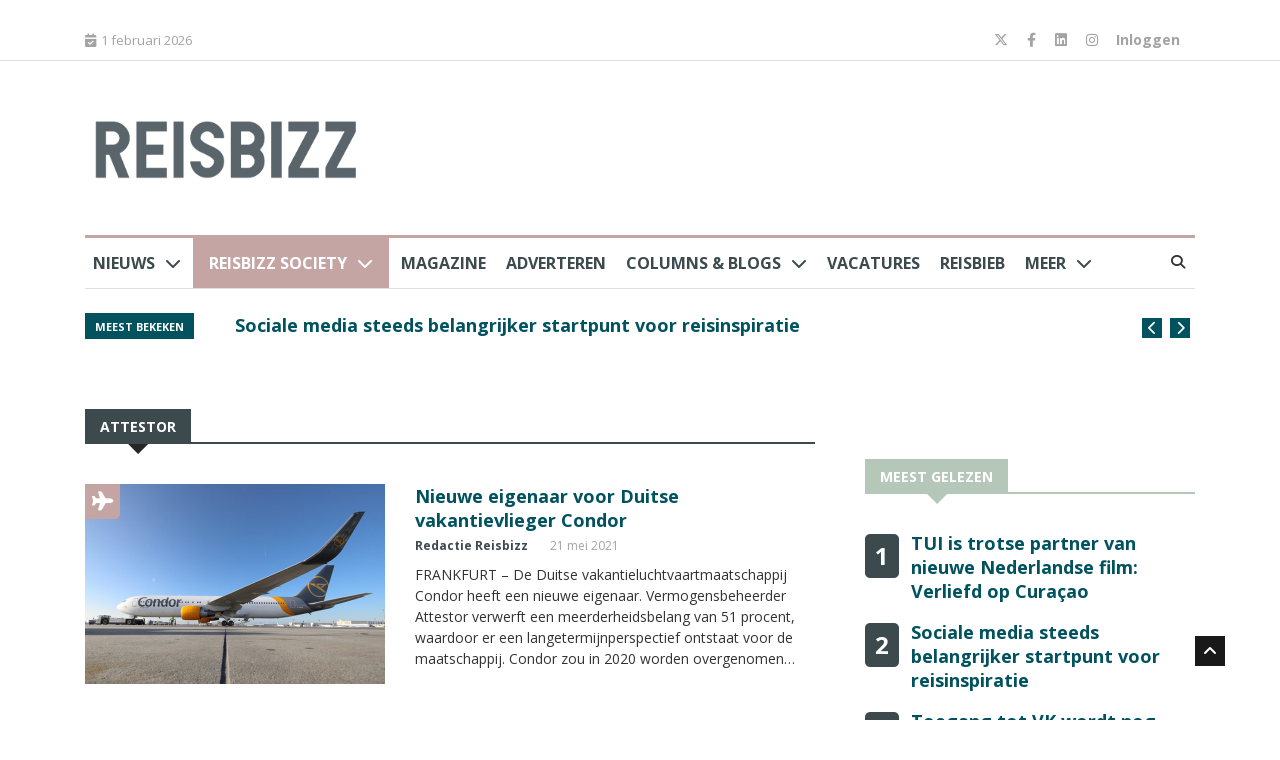

--- FILE ---
content_type: text/html; charset=UTF-8
request_url: https://reisbizz.nl/tag/attestor/
body_size: 20820
content:
<!DOCTYPE html>
<html lang="nl-NL">
<head>
    <meta http-equiv="X-UA-Compatible" content="IE=edge">
    <meta http-equiv="Content-Type" content="text/html; charset=UTF-8">
<script type="text/javascript">
/* <![CDATA[ */
var gform;gform||(document.addEventListener("gform_main_scripts_loaded",function(){gform.scriptsLoaded=!0}),document.addEventListener("gform/theme/scripts_loaded",function(){gform.themeScriptsLoaded=!0}),window.addEventListener("DOMContentLoaded",function(){gform.domLoaded=!0}),gform={domLoaded:!1,scriptsLoaded:!1,themeScriptsLoaded:!1,isFormEditor:()=>"function"==typeof InitializeEditor,callIfLoaded:function(o){return!(!gform.domLoaded||!gform.scriptsLoaded||!gform.themeScriptsLoaded&&!gform.isFormEditor()||(gform.isFormEditor()&&console.warn("The use of gform.initializeOnLoaded() is deprecated in the form editor context and will be removed in Gravity Forms 3.1."),o(),0))},initializeOnLoaded:function(o){gform.callIfLoaded(o)||(document.addEventListener("gform_main_scripts_loaded",()=>{gform.scriptsLoaded=!0,gform.callIfLoaded(o)}),document.addEventListener("gform/theme/scripts_loaded",()=>{gform.themeScriptsLoaded=!0,gform.callIfLoaded(o)}),window.addEventListener("DOMContentLoaded",()=>{gform.domLoaded=!0,gform.callIfLoaded(o)}))},hooks:{action:{},filter:{}},addAction:function(o,r,e,t){gform.addHook("action",o,r,e,t)},addFilter:function(o,r,e,t){gform.addHook("filter",o,r,e,t)},doAction:function(o){gform.doHook("action",o,arguments)},applyFilters:function(o){return gform.doHook("filter",o,arguments)},removeAction:function(o,r){gform.removeHook("action",o,r)},removeFilter:function(o,r,e){gform.removeHook("filter",o,r,e)},addHook:function(o,r,e,t,n){null==gform.hooks[o][r]&&(gform.hooks[o][r]=[]);var d=gform.hooks[o][r];null==n&&(n=r+"_"+d.length),gform.hooks[o][r].push({tag:n,callable:e,priority:t=null==t?10:t})},doHook:function(r,o,e){var t;if(e=Array.prototype.slice.call(e,1),null!=gform.hooks[r][o]&&((o=gform.hooks[r][o]).sort(function(o,r){return o.priority-r.priority}),o.forEach(function(o){"function"!=typeof(t=o.callable)&&(t=window[t]),"action"==r?t.apply(null,e):e[0]=t.apply(null,e)})),"filter"==r)return e[0]},removeHook:function(o,r,t,n){var e;null!=gform.hooks[o][r]&&(e=(e=gform.hooks[o][r]).filter(function(o,r,e){return!!(null!=n&&n!=o.tag||null!=t&&t!=o.priority)}),gform.hooks[o][r]=e)}});
/* ]]> */
</script>

    <meta name="viewport" content="width=device-width, initial-scale=1.0, maximum-scale=1.0, user-scalable=0">
    <meta name="HandheldFriendly" content="True">
    <meta http-equiv="X-UA-Compatible" content="IE=edge">

    <link rel="apple-touch-icon" sizes="180x180" href="/apple-touch-icon.png">
    <link rel="icon" type="image/png" sizes="32x32" href="/favicon-32x32.png">
    <link rel="icon" type="image/png" sizes="16x16" href="/favicon-16x16.png">
    <link rel="manifest" href="/site.webmanifest">

    <meta name='robots' content='index, follow, max-image-preview:large, max-snippet:-1, max-video-preview:-1' />

	<!-- This site is optimized with the Yoast SEO plugin v26.3 - https://yoast.com/wordpress/plugins/seo/ -->
	<title>attestor Archieven - Reisbizz</title>
	<link rel="canonical" href="https://reisbizz.nl/tag/attestor/" />
	<meta property="og:locale" content="nl_NL" />
	<meta property="og:type" content="article" />
	<meta property="og:title" content="attestor Archieven - Reisbizz" />
	<meta property="og:url" content="https://reisbizz.nl/tag/attestor/" />
	<meta property="og:site_name" content="Reisbizz" />
	<meta name="twitter:card" content="summary_large_image" />
	<meta name="twitter:site" content="@reisbizz" />
	<script type="application/ld+json" class="yoast-schema-graph">{"@context":"https://schema.org","@graph":[{"@type":"CollectionPage","@id":"https://reisbizz.nl/tag/attestor/","url":"https://reisbizz.nl/tag/attestor/","name":"attestor Archieven - Reisbizz","isPartOf":{"@id":"https://reisbizz.nl/#website"},"breadcrumb":{"@id":"https://reisbizz.nl/tag/attestor/#breadcrumb"},"inLanguage":"nl-NL"},{"@type":"BreadcrumbList","@id":"https://reisbizz.nl/tag/attestor/#breadcrumb","itemListElement":[{"@type":"ListItem","position":1,"name":"Home","item":"https://reisbizz.nl/"},{"@type":"ListItem","position":2,"name":"attestor"}]},{"@type":"WebSite","@id":"https://reisbizz.nl/#website","url":"https://reisbizz.nl/","name":"Reisbizz","description":"De reiswereld in woord en beeld","publisher":{"@id":"https://reisbizz.nl/#organization"},"potentialAction":[{"@type":"SearchAction","target":{"@type":"EntryPoint","urlTemplate":"https://reisbizz.nl/?s={search_term_string}"},"query-input":{"@type":"PropertyValueSpecification","valueRequired":true,"valueName":"search_term_string"}}],"inLanguage":"nl-NL"},{"@type":"Organization","@id":"https://reisbizz.nl/#organization","name":"Reisbizz","url":"https://reisbizz.nl/","logo":{"@type":"ImageObject","inLanguage":"nl-NL","@id":"https://reisbizz.nl/#/schema/logo/image/","url":"https://reisbizz.nl/wp-content/uploads/2023/08/logo-Reisbizz.png","contentUrl":"https://reisbizz.nl/wp-content/uploads/2023/08/logo-Reisbizz.png","width":11812,"height":2861,"caption":"Reisbizz"},"image":{"@id":"https://reisbizz.nl/#/schema/logo/image/"},"sameAs":["https://www.facebook.com/reisbizz/","https://x.com/reisbizz","https://www.instagram.com/reisbizz/","https://www.linkedin.com/showcase/reisbizz/?originalSubdomain=nl"]}]}</script>
	<!-- / Yoast SEO plugin. -->


<link rel='dns-prefetch' href='//www.googletagmanager.com' />
<link rel='dns-prefetch' href='//cdnjs.cloudflare.com' />
<link rel='dns-prefetch' href='//maps.googleapis.com' />
<link href='//hb.wpmucdn.com' rel='preconnect' />
<link rel="alternate" type="application/rss+xml" title="Reisbizz &raquo; attestor tag feed" href="https://reisbizz.nl/tag/attestor/feed/" />
<style id='wp-img-auto-sizes-contain-inline-css' type='text/css'>
img:is([sizes=auto i],[sizes^="auto," i]){contain-intrinsic-size:3000px 1500px}
/*# sourceURL=wp-img-auto-sizes-contain-inline-css */
</style>
<link rel='stylesheet' id='gs-swiper-css' href='https://reisbizz.nl/wp-content/plugins/gs-logo-slider/assets/libs/swiper-js/swiper.min.css?ver=3.7.0' type='text/css' media='all' />
<link rel='stylesheet' id='gs-tippyjs-css' href='https://reisbizz.nl/wp-content/plugins/gs-logo-slider/assets/libs/tippyjs/tippy.css?ver=3.7.0' type='text/css' media='all' />
<link rel='stylesheet' id='gs-logo-public-css' href='https://reisbizz.nl/wp-content/plugins/gs-logo-slider/assets/css/gs-logo.min.css?ver=3.7.0' type='text/css' media='all' />
<style id='wp-block-library-inline-css' type='text/css'>
:root{--wp-block-synced-color:#7a00df;--wp-block-synced-color--rgb:122,0,223;--wp-bound-block-color:var(--wp-block-synced-color);--wp-editor-canvas-background:#ddd;--wp-admin-theme-color:#007cba;--wp-admin-theme-color--rgb:0,124,186;--wp-admin-theme-color-darker-10:#006ba1;--wp-admin-theme-color-darker-10--rgb:0,107,160.5;--wp-admin-theme-color-darker-20:#005a87;--wp-admin-theme-color-darker-20--rgb:0,90,135;--wp-admin-border-width-focus:2px}@media (min-resolution:192dpi){:root{--wp-admin-border-width-focus:1.5px}}.wp-element-button{cursor:pointer}:root .has-very-light-gray-background-color{background-color:#eee}:root .has-very-dark-gray-background-color{background-color:#313131}:root .has-very-light-gray-color{color:#eee}:root .has-very-dark-gray-color{color:#313131}:root .has-vivid-green-cyan-to-vivid-cyan-blue-gradient-background{background:linear-gradient(135deg,#00d084,#0693e3)}:root .has-purple-crush-gradient-background{background:linear-gradient(135deg,#34e2e4,#4721fb 50%,#ab1dfe)}:root .has-hazy-dawn-gradient-background{background:linear-gradient(135deg,#faaca8,#dad0ec)}:root .has-subdued-olive-gradient-background{background:linear-gradient(135deg,#fafae1,#67a671)}:root .has-atomic-cream-gradient-background{background:linear-gradient(135deg,#fdd79a,#004a59)}:root .has-nightshade-gradient-background{background:linear-gradient(135deg,#330968,#31cdcf)}:root .has-midnight-gradient-background{background:linear-gradient(135deg,#020381,#2874fc)}:root{--wp--preset--font-size--normal:16px;--wp--preset--font-size--huge:42px}.has-regular-font-size{font-size:1em}.has-larger-font-size{font-size:2.625em}.has-normal-font-size{font-size:var(--wp--preset--font-size--normal)}.has-huge-font-size{font-size:var(--wp--preset--font-size--huge)}.has-text-align-center{text-align:center}.has-text-align-left{text-align:left}.has-text-align-right{text-align:right}.has-fit-text{white-space:nowrap!important}#end-resizable-editor-section{display:none}.aligncenter{clear:both}.items-justified-left{justify-content:flex-start}.items-justified-center{justify-content:center}.items-justified-right{justify-content:flex-end}.items-justified-space-between{justify-content:space-between}.screen-reader-text{border:0;clip-path:inset(50%);height:1px;margin:-1px;overflow:hidden;padding:0;position:absolute;width:1px;word-wrap:normal!important}.screen-reader-text:focus{background-color:#ddd;clip-path:none;color:#444;display:block;font-size:1em;height:auto;left:5px;line-height:normal;padding:15px 23px 14px;text-decoration:none;top:5px;width:auto;z-index:100000}html :where(.has-border-color){border-style:solid}html :where([style*=border-top-color]){border-top-style:solid}html :where([style*=border-right-color]){border-right-style:solid}html :where([style*=border-bottom-color]){border-bottom-style:solid}html :where([style*=border-left-color]){border-left-style:solid}html :where([style*=border-width]){border-style:solid}html :where([style*=border-top-width]){border-top-style:solid}html :where([style*=border-right-width]){border-right-style:solid}html :where([style*=border-bottom-width]){border-bottom-style:solid}html :where([style*=border-left-width]){border-left-style:solid}html :where(img[class*=wp-image-]){height:auto;max-width:100%}:where(figure){margin:0 0 1em}html :where(.is-position-sticky){--wp-admin--admin-bar--position-offset:var(--wp-admin--admin-bar--height,0px)}@media screen and (max-width:600px){html :where(.is-position-sticky){--wp-admin--admin-bar--position-offset:0px}}

/*# sourceURL=wp-block-library-inline-css */
</style><style id='global-styles-inline-css' type='text/css'>
:root{--wp--preset--aspect-ratio--square: 1;--wp--preset--aspect-ratio--4-3: 4/3;--wp--preset--aspect-ratio--3-4: 3/4;--wp--preset--aspect-ratio--3-2: 3/2;--wp--preset--aspect-ratio--2-3: 2/3;--wp--preset--aspect-ratio--16-9: 16/9;--wp--preset--aspect-ratio--9-16: 9/16;--wp--preset--color--black: #000000;--wp--preset--color--cyan-bluish-gray: #abb8c3;--wp--preset--color--white: #ffffff;--wp--preset--color--pale-pink: #f78da7;--wp--preset--color--vivid-red: #cf2e2e;--wp--preset--color--luminous-vivid-orange: #ff6900;--wp--preset--color--luminous-vivid-amber: #fcb900;--wp--preset--color--light-green-cyan: #7bdcb5;--wp--preset--color--vivid-green-cyan: #00d084;--wp--preset--color--pale-cyan-blue: #8ed1fc;--wp--preset--color--vivid-cyan-blue: #0693e3;--wp--preset--color--vivid-purple: #9b51e0;--wp--preset--gradient--vivid-cyan-blue-to-vivid-purple: linear-gradient(135deg,rgb(6,147,227) 0%,rgb(155,81,224) 100%);--wp--preset--gradient--light-green-cyan-to-vivid-green-cyan: linear-gradient(135deg,rgb(122,220,180) 0%,rgb(0,208,130) 100%);--wp--preset--gradient--luminous-vivid-amber-to-luminous-vivid-orange: linear-gradient(135deg,rgb(252,185,0) 0%,rgb(255,105,0) 100%);--wp--preset--gradient--luminous-vivid-orange-to-vivid-red: linear-gradient(135deg,rgb(255,105,0) 0%,rgb(207,46,46) 100%);--wp--preset--gradient--very-light-gray-to-cyan-bluish-gray: linear-gradient(135deg,rgb(238,238,238) 0%,rgb(169,184,195) 100%);--wp--preset--gradient--cool-to-warm-spectrum: linear-gradient(135deg,rgb(74,234,220) 0%,rgb(151,120,209) 20%,rgb(207,42,186) 40%,rgb(238,44,130) 60%,rgb(251,105,98) 80%,rgb(254,248,76) 100%);--wp--preset--gradient--blush-light-purple: linear-gradient(135deg,rgb(255,206,236) 0%,rgb(152,150,240) 100%);--wp--preset--gradient--blush-bordeaux: linear-gradient(135deg,rgb(254,205,165) 0%,rgb(254,45,45) 50%,rgb(107,0,62) 100%);--wp--preset--gradient--luminous-dusk: linear-gradient(135deg,rgb(255,203,112) 0%,rgb(199,81,192) 50%,rgb(65,88,208) 100%);--wp--preset--gradient--pale-ocean: linear-gradient(135deg,rgb(255,245,203) 0%,rgb(182,227,212) 50%,rgb(51,167,181) 100%);--wp--preset--gradient--electric-grass: linear-gradient(135deg,rgb(202,248,128) 0%,rgb(113,206,126) 100%);--wp--preset--gradient--midnight: linear-gradient(135deg,rgb(2,3,129) 0%,rgb(40,116,252) 100%);--wp--preset--font-size--small: 13px;--wp--preset--font-size--medium: 20px;--wp--preset--font-size--large: 36px;--wp--preset--font-size--x-large: 42px;--wp--preset--spacing--20: 0.44rem;--wp--preset--spacing--30: 0.67rem;--wp--preset--spacing--40: 1rem;--wp--preset--spacing--50: 1.5rem;--wp--preset--spacing--60: 2.25rem;--wp--preset--spacing--70: 3.38rem;--wp--preset--spacing--80: 5.06rem;--wp--preset--shadow--natural: 6px 6px 9px rgba(0, 0, 0, 0.2);--wp--preset--shadow--deep: 12px 12px 50px rgba(0, 0, 0, 0.4);--wp--preset--shadow--sharp: 6px 6px 0px rgba(0, 0, 0, 0.2);--wp--preset--shadow--outlined: 6px 6px 0px -3px rgb(255, 255, 255), 6px 6px rgb(0, 0, 0);--wp--preset--shadow--crisp: 6px 6px 0px rgb(0, 0, 0);}:where(.is-layout-flex){gap: 0.5em;}:where(.is-layout-grid){gap: 0.5em;}body .is-layout-flex{display: flex;}.is-layout-flex{flex-wrap: wrap;align-items: center;}.is-layout-flex > :is(*, div){margin: 0;}body .is-layout-grid{display: grid;}.is-layout-grid > :is(*, div){margin: 0;}:where(.wp-block-columns.is-layout-flex){gap: 2em;}:where(.wp-block-columns.is-layout-grid){gap: 2em;}:where(.wp-block-post-template.is-layout-flex){gap: 1.25em;}:where(.wp-block-post-template.is-layout-grid){gap: 1.25em;}.has-black-color{color: var(--wp--preset--color--black) !important;}.has-cyan-bluish-gray-color{color: var(--wp--preset--color--cyan-bluish-gray) !important;}.has-white-color{color: var(--wp--preset--color--white) !important;}.has-pale-pink-color{color: var(--wp--preset--color--pale-pink) !important;}.has-vivid-red-color{color: var(--wp--preset--color--vivid-red) !important;}.has-luminous-vivid-orange-color{color: var(--wp--preset--color--luminous-vivid-orange) !important;}.has-luminous-vivid-amber-color{color: var(--wp--preset--color--luminous-vivid-amber) !important;}.has-light-green-cyan-color{color: var(--wp--preset--color--light-green-cyan) !important;}.has-vivid-green-cyan-color{color: var(--wp--preset--color--vivid-green-cyan) !important;}.has-pale-cyan-blue-color{color: var(--wp--preset--color--pale-cyan-blue) !important;}.has-vivid-cyan-blue-color{color: var(--wp--preset--color--vivid-cyan-blue) !important;}.has-vivid-purple-color{color: var(--wp--preset--color--vivid-purple) !important;}.has-black-background-color{background-color: var(--wp--preset--color--black) !important;}.has-cyan-bluish-gray-background-color{background-color: var(--wp--preset--color--cyan-bluish-gray) !important;}.has-white-background-color{background-color: var(--wp--preset--color--white) !important;}.has-pale-pink-background-color{background-color: var(--wp--preset--color--pale-pink) !important;}.has-vivid-red-background-color{background-color: var(--wp--preset--color--vivid-red) !important;}.has-luminous-vivid-orange-background-color{background-color: var(--wp--preset--color--luminous-vivid-orange) !important;}.has-luminous-vivid-amber-background-color{background-color: var(--wp--preset--color--luminous-vivid-amber) !important;}.has-light-green-cyan-background-color{background-color: var(--wp--preset--color--light-green-cyan) !important;}.has-vivid-green-cyan-background-color{background-color: var(--wp--preset--color--vivid-green-cyan) !important;}.has-pale-cyan-blue-background-color{background-color: var(--wp--preset--color--pale-cyan-blue) !important;}.has-vivid-cyan-blue-background-color{background-color: var(--wp--preset--color--vivid-cyan-blue) !important;}.has-vivid-purple-background-color{background-color: var(--wp--preset--color--vivid-purple) !important;}.has-black-border-color{border-color: var(--wp--preset--color--black) !important;}.has-cyan-bluish-gray-border-color{border-color: var(--wp--preset--color--cyan-bluish-gray) !important;}.has-white-border-color{border-color: var(--wp--preset--color--white) !important;}.has-pale-pink-border-color{border-color: var(--wp--preset--color--pale-pink) !important;}.has-vivid-red-border-color{border-color: var(--wp--preset--color--vivid-red) !important;}.has-luminous-vivid-orange-border-color{border-color: var(--wp--preset--color--luminous-vivid-orange) !important;}.has-luminous-vivid-amber-border-color{border-color: var(--wp--preset--color--luminous-vivid-amber) !important;}.has-light-green-cyan-border-color{border-color: var(--wp--preset--color--light-green-cyan) !important;}.has-vivid-green-cyan-border-color{border-color: var(--wp--preset--color--vivid-green-cyan) !important;}.has-pale-cyan-blue-border-color{border-color: var(--wp--preset--color--pale-cyan-blue) !important;}.has-vivid-cyan-blue-border-color{border-color: var(--wp--preset--color--vivid-cyan-blue) !important;}.has-vivid-purple-border-color{border-color: var(--wp--preset--color--vivid-purple) !important;}.has-vivid-cyan-blue-to-vivid-purple-gradient-background{background: var(--wp--preset--gradient--vivid-cyan-blue-to-vivid-purple) !important;}.has-light-green-cyan-to-vivid-green-cyan-gradient-background{background: var(--wp--preset--gradient--light-green-cyan-to-vivid-green-cyan) !important;}.has-luminous-vivid-amber-to-luminous-vivid-orange-gradient-background{background: var(--wp--preset--gradient--luminous-vivid-amber-to-luminous-vivid-orange) !important;}.has-luminous-vivid-orange-to-vivid-red-gradient-background{background: var(--wp--preset--gradient--luminous-vivid-orange-to-vivid-red) !important;}.has-very-light-gray-to-cyan-bluish-gray-gradient-background{background: var(--wp--preset--gradient--very-light-gray-to-cyan-bluish-gray) !important;}.has-cool-to-warm-spectrum-gradient-background{background: var(--wp--preset--gradient--cool-to-warm-spectrum) !important;}.has-blush-light-purple-gradient-background{background: var(--wp--preset--gradient--blush-light-purple) !important;}.has-blush-bordeaux-gradient-background{background: var(--wp--preset--gradient--blush-bordeaux) !important;}.has-luminous-dusk-gradient-background{background: var(--wp--preset--gradient--luminous-dusk) !important;}.has-pale-ocean-gradient-background{background: var(--wp--preset--gradient--pale-ocean) !important;}.has-electric-grass-gradient-background{background: var(--wp--preset--gradient--electric-grass) !important;}.has-midnight-gradient-background{background: var(--wp--preset--gradient--midnight) !important;}.has-small-font-size{font-size: var(--wp--preset--font-size--small) !important;}.has-medium-font-size{font-size: var(--wp--preset--font-size--medium) !important;}.has-large-font-size{font-size: var(--wp--preset--font-size--large) !important;}.has-x-large-font-size{font-size: var(--wp--preset--font-size--x-large) !important;}
/*# sourceURL=global-styles-inline-css */
</style>

<style id='classic-theme-styles-inline-css' type='text/css'>
/*! This file is auto-generated */
.wp-block-button__link{color:#fff;background-color:#32373c;border-radius:9999px;box-shadow:none;text-decoration:none;padding:calc(.667em + 2px) calc(1.333em + 2px);font-size:1.125em}.wp-block-file__button{background:#32373c;color:#fff;text-decoration:none}
/*# sourceURL=/wp-includes/css/classic-themes.min.css */
</style>
<link rel='stylesheet' id='quiz-maker-css' href='https://reisbizz.nl/wp-content/plugins/quiz-maker/public/css/quiz-maker-public.css?ver=6.5.7.9' type='text/css' media='all' />
<link rel='stylesheet' id='bootstrap-css' href='https://reisbizz.nl/wp-content/themes/reisbizz/css/bootstrap.min.css?ver=5' type='text/css' media='all' />
<link rel='stylesheet' id='template-css' href='https://reisbizz.nl/wp-content/themes/reisbizz/css/style.css?ver=5' type='text/css' media='all' />
<link rel='stylesheet' id='responsive-css' href='https://reisbizz.nl/wp-content/themes/reisbizz/css/responsive.css?ver=5' type='text/css' media='all' />
<link rel='stylesheet' id='font-awesome-css' href='https://reisbizz.nl/wp-content/themes/reisbizz/css/font-awesome.min.css?ver=5' type='text/css' media='all' />
<link rel='stylesheet' id='owl-carousel-css' href='https://reisbizz.nl/wp-content/themes/reisbizz/css/owl.carousel.min.css?ver=5' type='text/css' media='all' />
<link rel='stylesheet' id='owl-carousel-theme-css' href='https://reisbizz.nl/wp-content/themes/reisbizz/css/owl.theme.default.min.css?ver=5' type='text/css' media='all' />
<link rel='stylesheet' id='color-box-css' href='https://reisbizz.nl/wp-content/themes/reisbizz/css/colorbox.css?ver=5' type='text/css' media='all' />
<link rel='stylesheet' id='newheap-css' href='https://reisbizz.nl/wp-content/themes/reisbizz/css/newheap.css?ver=5' type='text/css' media='all' />
<link rel='stylesheet' id='fontawesome-css' href='https://cdnjs.cloudflare.com/ajax/libs/font-awesome/6.4.2/css/all.min.css?ver=5' type='text/css' media='all' />
<script type="text/javascript" src="https://reisbizz.nl/wp-includes/js/jquery/jquery.min.js?ver=3.7.1" id="jquery-core-js"></script>
<script type="text/javascript" src="https://reisbizz.nl/wp-includes/js/jquery/jquery-migrate.min.js?ver=3.4.1" id="jquery-migrate-js"></script>

<!-- Google tag (gtag.js) snippet toegevoegd door Site Kit -->
<!-- Google Analytics snippet toegevoegd door Site Kit -->
<script type="text/javascript" src="https://www.googletagmanager.com/gtag/js?id=GT-NCTDN97" id="google_gtagjs-js" async></script>
<script type="text/javascript" id="google_gtagjs-js-after">
/* <![CDATA[ */
window.dataLayer = window.dataLayer || [];function gtag(){dataLayer.push(arguments);}
gtag("set","linker",{"domains":["reisbizz.nl"]});
gtag("js", new Date());
gtag("set", "developer_id.dZTNiMT", true);
gtag("config", "GT-NCTDN97");
//# sourceURL=google_gtagjs-js-after
/* ]]> */
</script>
<script type="text/javascript" src="https://reisbizz.nl/wp-content/themes/reisbizz/js/popper.min.js?ver=1" id="popper-js"></script>
<script type="text/javascript" src="https://reisbizz.nl/wp-content/themes/reisbizz/js/bootstrap.min.js?ver=1" id="bootstrap-js"></script>
<script type="text/javascript" src="https://reisbizz.nl/wp-content/themes/reisbizz/js/owl.carousel.min.js?ver=1" id="owl-carousel-js"></script>
<script type="text/javascript" src="https://reisbizz.nl/wp-content/themes/reisbizz/js/jquery.colorbox.js?ver=1" id="colorbox-js"></script>
<script type="text/javascript" src="https://reisbizz.nl/wp-content/themes/reisbizz/js/smoothscroll.js?ver=1" id="smoothscroll-js"></script>
<script type="text/javascript" src="https://reisbizz.nl/wp-content/themes/reisbizz/js/custom.js?ver=1714117785" id="custom-js-js"></script>
<script type="text/javascript" src="https://reisbizz.nl/wp-content/themes/reisbizz/js/scripts.js?ver=1" id="scripts-js"></script>
<script type="text/javascript" src="https://cdnjs.cloudflare.com/ajax/libs/slick-carousel/1.9.0/slick.min.js?ver=1" id="slick-js-js"></script>
<link rel="https://api.w.org/" href="https://reisbizz.nl/wp-json/" /><link rel="alternate" title="JSON" type="application/json" href="https://reisbizz.nl/wp-json/wp/v2/tags/3489" /><meta name="cdp-version" content="1.5.0" /><meta name="generator" content="Site Kit by Google 1.171.0" /><script type="text/javascript">
           var ajaxurl = "https://reisbizz.nl/wp-admin/admin-ajax.php";
         </script>		<style type="text/css" id="wp-custom-css">
			#cboxOverlay, #colorbox {
	display: none!important;
}

a {
   color: #A3726E;
	color: #83504C;
}

.wp-block-columns {
  columns: 2;
}		</style>
		

    <!-- HTML5 shim, for IE6-8 support of HTML5 elements. All other JS at the end of file. -->
    <!--[if lt IE 9]>
      <script src="https://reisbizz.nl/wp-content/themes/reisbizz/js/html5shiv.js"></script>
      <script src="https://reisbizz.nl/wp-content/themes/reisbizz/js/respond.min.js"></script>
    <![endif]-->

	<!--
			<script src="https://mmcdn.nl/tags/reisbizz.nl/categorie.js"></script> 
	-->

    

    <!-- Google Analytics-->
	<script async src="https://www.googletagmanager.com/gtag/js?id=UA-2254285-26"></script>
	<script>
    	var SiteConfig = {  siteUrl: 'https://reisjobs.nl' }
		window.dataLayer = window.dataLayer || [];
		function gtag(){dataLayer.push(arguments);}
		gtag('js', new Date());

		gtag('config', 'UA-2254285-26');
		</script>

	<script src="https://mmcdn.nl/tags/reisbizz.nl/general.js"></script>
	
	<style>
        .navbar-nav li:hover .dropdown-menu {
            z-index: 999999999;
        }
		footer .list-post-block .list-post>li {
    		max-height: none;
		}
		.post-title.title-large {
    		line-height: 35px !important;
		}
		.post-block-style .number {
			float: left;
			padding: 10px;
			font-weight: bold;
			color: #fff;
			background-color: #3c4a4e;
			border-radius: 5px;
			margin-right: 10px;
			font-size: 24px;
		}
		.header-right img {
			max-width:100%;
			height:auto;
		}
		.sidebar .review-post-list .post-block-style .post-content:not(.position-absolute) {
			margin-left: 46px;
			margin-top: -3px;
		}
		.sidebar .list-post-block .list-post>li {
			max-height:none;	
		}
		#more-news-slide .post-title {
    		margin-top: -7px;
		}
		#more-news-slide p, .category-listing .post-block-style .post-content p, .category-listing .post-block-style .post-content .intro {
    		line-height: 21px;
    		font-size: 14px;
		}
		.side-bar-columns .block-title {
			margin-bottom:0;
			z-index: 10;
			position: relative;
		}
		.side-bar-columns .block-title {
			margin-bottom:0;
			z-index: 10;
			position: relative;
		}
		.side-bar-columns .list-post-block {
			margin-top: 0;
		}
		.sidebar .post-block-style.post-float .post-thumb img {
			object-fit: contain;
			object-position: top;
			max-height: 50px;
			width: 100px;
		}
		.post-title a {
			color: #bc975b;
		}
		.recent-news .position-relative .shadow-img {
			background: linear-gradient(181deg, rgba(0, 47, 93, 0) 35%, rgba(0, 0, 0, 0.8933614129245448) 100%) !important;
		}
		.recent-news .position-relative .position-absolute {
			bottom: 15px !important;
			top: auto !important;
		}
		.recent-news .post-title.title-small {
			padding-right: 10px;
			font-size: 11px;
		}
		.category-listing .post-block-style .post-content .post-meta {
			margin-top: 1px;	
		}
		#more-news-slide p, .category-listing .post-block-style .post-content p {
			text-overflow: ellipsis;
			display: -webkit-box;
			-webkit-line-clamp: 5;
			-webkit-box-orient: vertical;
            overflow: hidden;
		}
		.category-listing .post-block-style .intro  {
			text-overflow: ellipsis;
			display: -webkit-box;
			-webkit-line-clamp: 5;
			-webkit-box-orient: vertical;
   		    overflow: hidden;
		}
		.pagination li a {
    		padding: 8px 12px;
		}
        ul.navbar-nav > li > a {
            font-size: 16px;
        }

        @media all and (max-width: 768px) {
            .menu-item-has-children > a::after {
                content: "\f078"!important;
            }

            .block.category-listing.category-style2 .post-thumb {
                width: 100%;
            }
            .block.category-listing.category-style2 .post-thumb img {
                width: 100% !important;
            }
            .position-relative.featured {
                max-height: 230px;
            }
            .auth-border .auth-image {
                margin-bottom: 20px;
            }
            .post-block-style.post-float-half .post-thumb {
                margin-right: 0;
            }
        }

        @media all and (max-width: 460px) {
            .post-title {
                font-size: 16px;
                line-height: 26px;
            }
        }
	</style>
<link rel='stylesheet' id='gform_basic-css' href='https://reisbizz.nl/wp-content/plugins/gravityforms/assets/css/dist/basic.min.css?ver=2.9.26' type='text/css' media='all' />
<link rel='stylesheet' id='gform_theme_components-css' href='https://reisbizz.nl/wp-content/plugins/gravityforms/assets/css/dist/theme-components.min.css?ver=2.9.26' type='text/css' media='all' />
<link rel='stylesheet' id='gform_theme-css' href='https://reisbizz.nl/wp-content/plugins/gravityforms/assets/css/dist/theme.min.css?ver=2.9.26' type='text/css' media='all' />
</head>

<body>



<div class="body-inner">
<style>
    .menu-item-has-children > a::after {
        content: "\f078";
        font-family: "Font Awesome 6 Free";
        font-weight: bold;
        margin-left: 10px;
    }
    .gfield--type-captcha label {
        display: none!important;
    }
    .footer ul li {
        margin-bottom: 10px;
    }
    .footer-socials a {
        margin-bottom: 10px;
        display: block;
    }
    #navbarSupportedContent li a[href="#"] {
        pointer-events: none;
    }
    #navbarSupportedContent li.menu-item:hover {
        cursor: pointer!important;
    }
    .list-post-block.columns .post-content {
        width: 100%;
        background-color: rgba(0, 0, 0, 0.6);
        bottom: 0;
        left: 0;
    }
    .list-post-block.columns .post-content h2 a, .list-post-block.columns .post-content span a, .list-post-block.columns .post-content span {
        color: white;
    }

    .list-post.vacature .post-title a {
        font-size: 0.9em;
    }
    .list-post-block .list-post > li {
        margin-bottom: 20px;
    }
    .z-1 {
        z-index: 1!important;
    }
    .z-2 {
        z-index: 2!important;
    }
    .z-3 {
        z-index: 3!important;
    }
    #menu-item-438 {
        background: #c4a5a3;
    }
    #menu-item-438 > a {
        color: white;
        padding-right: 1rem;
        padding-left: 1rem;
    }
    #menu-item-438:hover a::before {
        border-color: white;
    }
    @media all and (max-width: 960px) {
        .owl-carousel .owl-stage-outer {
            width: calc(100%);
        }
        .owl-carousel .owl-stage-outer .owl-item .item {
            margin-top: 20px;
        }
        .ts-date {
            margin-bottom: 10px;
        }

        .desktopOnly {
            display: none;
        }
    }

    .mobileOnly {
        display: none;
    }

    @media all and (max-width: 960px) {
        .mobileOnly {
            display: block;
        }
    }

</style>

        <center>
                            <div style="margin-bottom: 20px;"><div id="reisbizz_top"></div></div>
                    </center>

    <div id="top-bar" class="top-bar">
        <div class="container">
            <div class="row">
                <div class="col-md-8">
                    <div class="ts-date">
                        <i class="fa fa-calendar-check-o"></i>1 februari 2026                    </div>
                    <!--					<ul class="unstyled top-nav">-->
                    <!--						<li><a href="#">About</a></li>-->
                    <!--						<li><a href="#">Write for Us</a></li>-->
                    <!--						<li><a href="#">Advertise</a></li>-->
                    <!--						<li><a href="#">Contact</a></li>-->
                    <!--					</ul>-->
                </div>

                <div class="col-md-4 top-social text-lg-right text-md-center">
                    <ul class="unstyled">
                        <li>
                                                            <a href="https://www.twitter.com/reisbizz" target="_blank">
                                    <span class="social-icon"><i class="fa-brands fa-x-twitter"></i></span>
                                </a>
                                                            <a href="https://www.facebook.com/reisbizz/" target="_blank">
                                    <span class="social-icon"><i class="fa-brands fa-facebook-f"></i></span>
                                </a>
                                                            <a href="https://www.linkedin.com/showcase/reisbizz/?originalSubdomain=nl" target="_blank">
                                    <span class="social-icon"><i class="fa-brands fa-linkedin"></i></span>
                                </a>
                                                            <a href="https://www.instagram.com/reisbizz/" target="_blank">
                                    <span class="social-icon"><i class="fa-brands fa-instagram"></i></span>
                                </a>
                                                    </li>
						<li>
													<a style="font-weight:bold;" href="/login">Inloggen</a>
							</li>
                    </ul><!-- Ul end -->
					
					
                </div><!--/ Top social col end -->
            </div><!--/ Content row end -->
        </div><!--/ Container end -->
    </div><!--/ Topbar end -->

    <style>
        @media all and (min-width: 768px) {
            .ad-banner {
                display: flex;
                flex-direction: row;
                justify-content: end;
            }
            .ad-banner .ad-holder {
                text-align: right;
                max-width: 82%;
                display: flex;
                flex-direction: row;
                width: 100%;
            }
        }

        @media all and (max-width: 768px) {
            .ad-banner .ad-holder {
                text-align: center;
                max-width: 100%;
                margin-left: 0!important;
            }
        }
    </style>

    <!-- Header start -->
    <header id="header" class="header">
        <div class="container">
            <div class="row">
                <div class="col-md-3 col-sm-12">
                    <div class="logo">
                        <a href="https://reisbizz.nl">
                            <img src="https://reisbizz.nl/wp-content/uploads/2023/08/logo-Reisbizz.png" loading="lazy" alt="Logo Reisbizz"
                                 width="280px" height="auto">
                        </a>
                    </div>
                </div><!-- logo col end -->

                <div class="col-md-9 col-sm-12 header-right">
                    <div class="ad-banner float-right" style="width: 100%;margin-top: 35px;"><!--todo: css-->
                                                    <div class="ad-holder" style="margin-left: 20px;"><div id="reisbizz_mid3"></div>


</div>
                                            </div>
                </div><!-- header right end -->
            </div><!-- Row end -->
        </div><!-- Logo and banner area end -->
    </header><!--/ Header end -->



    <script>
        jQuery(function($) {
            "use strict";
            $('#navbarSupportedContent').addClass('nav navbar-nav');
            $('#navbarSupportedContent li').addClass('nav-item');
            $('#navbarSupportedContent li a').addClass('nav-link');
            $('#navbarSupportedContent li.menu-item-has-children').addClass('dropdown');
            $('#navbarSupportedContent li.menu-item-has-children ul').addClass('dropdown-menu');
        });
    </script>

        <div class="main-nav clearfix" style="display:none;">
        <div class="container">
            <div class="row">
                <nav class="navbar navbar-expand-lg col">
                    <div class="site-nav-inner float-left">
                        <button class="navbar-toggler" type="button" data-toggle="collapse"
                                data-target="#navbarSupportedContent" aria-controls="navbarSupportedContent"
                                aria-expanded="true" aria-label="Toggle navigation">
                            <span class="navbar-toggler-icon"></span>
                        </button>
                        <!-- End of Navbar toggler -->

                        <div class="menu-main-menu-container"><ul id="navbarSupportedContent" class="nav navbar-nav"><li id="menu-item-59" class="menu-item menu-item-type-custom menu-item-object-custom menu-item-has-children menu-item-59"><a href="#">Nieuws</a>
<ul class="sub-menu">
	<li id="menu-item-72" class="menu-item menu-item-type-taxonomy menu-item-object-category menu-item-72"><a href="https://reisbizz.nl/category/touroperator/">Touroperator</a></li>
	<li id="menu-item-68" class="menu-item menu-item-type-taxonomy menu-item-object-category menu-item-68"><a href="https://reisbizz.nl/category/bestemmingen/">Bestemmingen</a></li>
	<li id="menu-item-12108" class="menu-item menu-item-type-taxonomy menu-item-object-category menu-item-12108"><a href="https://reisbizz.nl/category/studiereizen/">Studiereizen</a></li>
	<li id="menu-item-66" class="menu-item menu-item-type-taxonomy menu-item-object-category menu-item-66"><a href="https://reisbizz.nl/category/airlines/">Airlines</a></li>
	<li id="menu-item-69" class="menu-item menu-item-type-taxonomy menu-item-object-category menu-item-69"><a href="https://reisbizz.nl/category/cruises/">Cruises</a></li>
	<li id="menu-item-67" class="menu-item menu-item-type-taxonomy menu-item-object-category menu-item-67"><a href="https://reisbizz.nl/category/airports/">Airports</a></li>
	<li id="menu-item-70" class="menu-item menu-item-type-taxonomy menu-item-object-category menu-item-70"><a href="https://reisbizz.nl/category/hotels/">Hotels</a></li>
	<li id="menu-item-12105" class="menu-item menu-item-type-taxonomy menu-item-object-category menu-item-12105"><a href="https://reisbizz.nl/category/bus-treinreizen/">Bus- &amp; Treinreizen</a></li>
	<li id="menu-item-74" class="menu-item menu-item-type-taxonomy menu-item-object-category menu-item-74"><a href="https://reisbizz.nl/category/autohuur/">Autohuur</a></li>
	<li id="menu-item-12106" class="menu-item menu-item-type-taxonomy menu-item-object-category menu-item-12106"><a href="https://reisbizz.nl/category/technologie/">Technologie</a></li>
	<li id="menu-item-12188" class="menu-item menu-item-type-post_type menu-item-object-page menu-item-12188"><a href="https://reisbizz.nl/persberichten/">Persberichten</a></li>
</ul>
</li>
<li id="menu-item-438" class="menu-item menu-item-type-custom menu-item-object-custom menu-item-has-children menu-item-438"><a href="#">Reisbizz society</a>
<ul class="sub-menu">
	<li id="menu-item-287" class="menu-item menu-item-type-post_type menu-item-object-page menu-item-287"><a href="https://reisbizz.nl/society/">Reisbizz Society</a></li>
	<li id="menu-item-64" class="menu-item menu-item-type-post_type menu-item-object-page menu-item-64"><a href="https://reisbizz.nl/society/partners/">Partners</a></li>
	<li id="menu-item-22600" class="menu-item menu-item-type-post_type menu-item-object-page menu-item-22600"><a href="https://reisbizz.nl/members/">Abonneren</a></li>
	<li id="menu-item-61" class="menu-item menu-item-type-post_type menu-item-object-page menu-item-61"><a href="https://reisbizz.nl/society/events/">Events Reisbizz Society</a></li>
	<li id="menu-item-62" class="menu-item menu-item-type-post_type menu-item-object-page menu-item-62"><a href="https://reisbizz.nl/society/festival/">Festival</a></li>
	<li id="menu-item-24633" class="menu-item menu-item-type-post_type menu-item-object-page menu-item-24633"><a href="https://reisbizz.nl/webinars/">Webinars</a></li>
</ul>
</li>
<li id="menu-item-75" class="menu-item menu-item-type-custom menu-item-object-custom menu-item-75"><a target="_blank" href="https://magazine.reisbizz.nl/">Magazine</a></li>
<li id="menu-item-16567" class="menu-item menu-item-type-custom menu-item-object-custom menu-item-16567"><a href="https://reismedia.nl/adverteren/">Adverteren</a></li>
<li id="menu-item-12713" class="menu-item menu-item-type-custom menu-item-object-custom menu-item-has-children menu-item-12713"><a href="#">Columns &#038; Blogs</a>
<ul class="sub-menu">
	<li id="menu-item-436" class="menu-item menu-item-type-post_type menu-item-object-page menu-item-436"><a href="https://reisbizz.nl/columns/">Columns</a></li>
	<li id="menu-item-437" class="menu-item menu-item-type-post_type menu-item-object-page menu-item-437"><a href="https://reisbizz.nl/blogs/">Blogs</a></li>
</ul>
</li>
<li id="menu-item-81" class="menu-item menu-item-type-custom menu-item-object-custom menu-item-81"><a href="https://reisbizz.nl/vacatures/">Vacatures</a></li>
<li id="menu-item-16783" class="menu-item menu-item-type-custom menu-item-object-custom menu-item-16783"><a href="https://reisbizz.nl/reisbieb/">Reisbieb</a></li>
<li id="menu-item-422" class="menu-item menu-item-type-post_type menu-item-object-page menu-item-has-children menu-item-422"><a href="https://reisbizz.nl/agenda/">Meer</a>
<ul class="sub-menu">
	<li id="menu-item-16566" class="menu-item menu-item-type-post_type menu-item-object-page menu-item-16566"><a href="https://reisbizz.nl/agenda/">Agenda</a></li>
	<li id="menu-item-17716" class="menu-item menu-item-type-custom menu-item-object-custom menu-item-17716"><a href="https://open.spotify.com/show/7EIp8VitvPOpsVRG7fMCeI">Podcast</a></li>
	<li id="menu-item-14772" class="menu-item menu-item-type-custom menu-item-object-custom menu-item-14772"><a href="https://luchtvaartnieuws.nl/">Luchtvaartnieuws</a></li>
	<li id="menu-item-14771" class="menu-item menu-item-type-custom menu-item-object-custom menu-item-14771"><a href="https://www.zakenreisnieuws.nl/">Zakenreisnieuws</a></li>
	<li id="menu-item-14773" class="menu-item menu-item-type-custom menu-item-object-custom menu-item-14773"><a href="https://www.triptalk.nl/">TripTalk</a></li>
</ul>
</li>
</ul></div>                    </div>
                </nav>

                <div class="nav-search">
                    <span id="search"><i class="fa fa-search"></i></span>
                </div><!-- Search end -->

                <div class="search-block" style="display: none;">
                    <form action="https://reisbizz.nl" method="get">
                        <input type="text" name="s" class="form-control" placeholder="Zoeken naar...">
                        <input type="submit" style="display:none;"/>
                    </form>
                    <span class="search-close">&times;</span>
                </div><!-- Site search end -->

            </div><!--/ Row end -->
        </div><!--/ Container end -->

    </div><!-- Menu wrapper end -->

            <style>
				#trending-slide .post-title a {
					color: #00525f !important;
				}
				.trending-title, .slick-arrow {
					background-color: #00525f !important;
				}
                #trending-slide {
                    margin-left: 150px;
                    margin-top: -13px;
                    z-index: 1;
                    overflow: hidden;
                    margin-right: 100px;
                }
                .trending-title {
                    z-index: 3;
                    display: block;
                    position: relative;
                }
                .slick-track {
                    display: inline-flex;
                }
                .slick-arrow {
                    content: " ";
                    background-color: #c4a5a3;
                    width: 20px;
                    height: 20px;
                    border: 0;
                    color: white;
                    display: block;
                    position: absolute;
                    top: 5px;
                    z-index: 3;
                    line-height: 1;
                }
                .slick-prev {
                    right: 48px;
                }
                .slick-next {
                    right: 20px;
                }
				#trending-slide .post-title a, .post-block-style .post-title a {
					font-size:18px;
				}
				.post-title a {
					color: #00525f !important;
				}
				.recent-news .post-title a, .list-post-block.columns .post-content .post-title a, footer .post-title a {
					color:#fff !important;
				}
            </style>

        <div class="trending-light d-md-block d-lg-block d-none mt-4">
            <div class="container">
                <div class="row">
                    <div class="col-md-12">
                        <h3 class="trending-title">Meest bekeken</h3>
                        <div id="trending-slide" class="slick-slider ">
                            <div class="slick-slide">
                                                                        <div class="item single-item">
                                            <div class="post-content">
                                                <h2 class="post-title title-small">
                                                    <a href="https://reisbizz.nl/nieuws/premiere-verliefd-op-curacao/">TUI is trotse partner van nieuwe Nederlandse film: Verliefd op Curaçao</a>
                                                </h2>
                                            </div>
                                        </div>
                                                                            <div class="item single-item">
                                            <div class="post-content">
                                                <h2 class="post-title title-small">
                                                    <a href="https://reisbizz.nl/nieuws/sociale-media-steeds-belangrijker-startpunt-voor-reisinspiratie/">Sociale media steeds belangrijker startpunt voor reisinspiratie</a>
                                                </h2>
                                            </div>
                                        </div>
                                                                            <div class="item single-item">
                                            <div class="post-content">
                                                <h2 class="post-title title-small">
                                                    <a href="https://reisbizz.nl/nieuws/toegang-tot-vk-wordt-nog-duurder-bijna-100-euro-entree-voor-gemiddeld-gezin/">Toegang tot VK wordt nog duurder: bijna 100 euro entree voor gemiddeld gezin</a>
                                                </h2>
                                            </div>
                                        </div>
                                                                            <div class="item single-item">
                                            <div class="post-content">
                                                <h2 class="post-title title-small">
                                                    <a href="https://reisbizz.nl/nieuws/klm-en-transavia-kijken-situatie-midden-oosten-per-dag-aan/">KLM en Transavia kijken situatie Midden-Oosten per dag aan</a>
                                                </h2>
                                            </div>
                                        </div>
                                                                </div><!-- Carousel end -->
                        </div><!-- Carousel end -->
                    </div><!-- Col end -->
                </div><!--/ Row end -->
            </div><!--/ Container end -->
        </div><!--/ Trending end -->

    
    <div class="mobileOnly">
        <center>
                            <div style="margin-bottom: 20px;"><div id="reisbizz_top"></div>
</div>
                    </center>
    </div>

    
    <div class="gap-40"></div>

<style>
    .block.category-listing .post-block-style {
        margin-bottom: 20px;
    }

    .category-style2 .post-title.title-small {
        bottom: -5px;
        position: absolute;
    }
</style>
<div class="container">

	<div class="row">
		<div class="col-lg-8 col-md-12">

					<div class="block category-listing category-style2">
						<h3 class="block-title"><span>attestor</span></h3>

						
<style>
    .cat-thumbnail {
        position: absolute;
        background-color: #c4a5a3;
        width: 35px;
        height: 35px;
        top: 0;
        left: 0;
        color: white;
        z-index: 99999;
        border-bottom-right-radius: 5px;
    }

    .cat-thumbnail i {
        text-align: center;
        font-size: 19px;
        display: flex;
        flex: 1;
        justify-content: center;
        align-content: center;
        height: 100%;
        margin-top: 7px;
    }
	.premium {
		position:absolute;
		padding:5px;
		background-color:#ff6601;
		text-align:center;
		bottom: 0;
		border-top-left-radius: 5px;
		border-top-right-radius: 5px;
		font-weight:bold;
		color:#fff;
		width:100%;
	}
</style>

<div class="post-block-style post-float-half clearfix ">
            <div class="post-thumb">
            <a href="https://reisbizz.nl/nieuws/nieuwe-eigenaar-voor-duitse-vakantievlieger-condor/">
								<div class="cat-thumbnail">
					<i class="fa fa-plane"></i>
				</div>
				                <img class="img-fluid"
                     src="https://reisbizz.nl/wp-content/uploads/2023/12/7aeb04ab66b34fe417670df02a3fab79071220231701954823.jpg"
                     alt="Thumbnail voor" style="max-height: 200px; width: 300px; object-fit: cover;"/>
				            </a>
        </div>

                <div class="post-content ">
        <h2 class="post-title">
            <a href="https://reisbizz.nl/nieuws/nieuwe-eigenaar-voor-duitse-vakantievlieger-condor/">
                Nieuwe eigenaar voor Duitse vakantievlieger Condor            </a>
        </h2>
					<div class="post-meta">
									<span class="post-author">
						<!-- TODO: autheur href? -->
						<a href="#">Redactie Reisbizz</a>
					</span>
								<span class="post-date">21 mei 2021</span>
			</div>
		                    <p>FRANKFURT – De Duitse vakantieluchtvaartmaatschappij Condor heeft een nieuwe eigenaar. Vermogensbeheerder Attestor verwerft een meerderheidsbelang van 51 procent, waardoor er een langetermijnperspectief ontstaat voor de maatschappij. Condor zou in 2020 worden overgenomen door LOT Polish Airlines, maar die overname ketste af.</p>            </div>
</div>

					</div><!-- Block Technology end -->


            <!--					<div class="paging">-->
<!--		            <ul class="pagination">-->
<!--		              <li class="active"><a href="#">1</a></li>-->
<!--		              <li><a href="#">2</a></li>-->
<!--		              <li><a href="#">3</a></li>-->
<!--		              <li><a href="#">4</a></li>-->
<!--		              <li><a href="#">»</a></li>-->
<!--		              <li>-->
<!--		              	<span class="page-numbers">Page 1 of 2</span>-->
<!--		              </li>-->
<!--		            </ul>-->
<!--	          	</div>-->


		</div>
		<div class="col-lg-4 col-md-12">
				<div class="sidebar sidebar-right">
    <style>
        .sidebar .post-block-style.post-float .post-thumb img {
            object-fit: contain;
        }
        .post-meta span {
            border-right: 0;
        }

        .sidebar {
            background-color: ;
        }

        .sidebar .block-title > span {
            background: #b5c7b9;
        }
        .sidebar .block-title {
            border-bottom: 2px solid #b5c7b9;
        }
        .sidebar .block-title > span::after {
            border-color: #b5c7b9 transparent transparent transparent;
        }
        .sidebar .post-cat::before {
            border-top: 8px solid #b5c7b9;
        }
        .sidebar a.post-cat {
            background: #b5c7b9;
        }
        
        @media (min-width: 960px) and (max-width: 1200px)  {
            .sidebar .post-title {
                font-size: 14px;
                line-height: 1.2;
            }
        }
    </style>

            <div class="widget color-default">
            <div id="reisbizz_side_1"></div>        </div>
    
    
    <!-- TODO: meest gelezen query maken -->
    <div class="widget color-default">
        <h3 class="block-title">
            <span>Meest gelezen</span>
        </h3>
        <div class="list-post-block">
            <ul class="list-post review-post-list">
                                        <li class="clearfix">
                            <div class="post-block-style post-float clearfix">
								<div class="number">
									1								</div>
                                                                <div class="post-content">
                                    <h2 class="post-title">
                                        <a href="https://reisbizz.nl/nieuws/premiere-verliefd-op-curacao/">TUI is trotse partner van nieuwe Nederlandse film: Verliefd op Curaçao</a>
                                    </h2>
                                                                    </div>
                            </div>
                        </li>
                                            <li class="clearfix">
                            <div class="post-block-style post-float clearfix">
								<div class="number">
									2								</div>
                                                                <div class="post-content">
                                    <h2 class="post-title">
                                        <a href="https://reisbizz.nl/nieuws/sociale-media-steeds-belangrijker-startpunt-voor-reisinspiratie/">Sociale media steeds belangrijker startpunt voor reisinspiratie</a>
                                    </h2>
                                                                    </div>
                            </div>
                        </li>
                                            <li class="clearfix">
                            <div class="post-block-style post-float clearfix">
								<div class="number">
									3								</div>
                                                                <div class="post-content">
                                    <h2 class="post-title">
                                        <a href="https://reisbizz.nl/nieuws/toegang-tot-vk-wordt-nog-duurder-bijna-100-euro-entree-voor-gemiddeld-gezin/">Toegang tot VK wordt nog duurder: bijna 100 euro entree voor gemiddeld gezin</a>
                                    </h2>
                                                                    </div>
                            </div>
                        </li>
                                            <li class="clearfix">
                            <div class="post-block-style post-float clearfix">
								<div class="number">
									4								</div>
                                                                <div class="post-content">
                                    <h2 class="post-title">
                                        <a href="https://reisbizz.nl/nieuws/klm-en-transavia-kijken-situatie-midden-oosten-per-dag-aan/">KLM en Transavia kijken situatie Midden-Oosten per dag aan</a>
                                    </h2>
                                                                    </div>
                            </div>
                        </li>
                                            <li class="clearfix">
                            <div class="post-block-style post-float clearfix">
								<div class="number">
									5								</div>
                                                                <div class="post-content">
                                    <h2 class="post-title">
                                        <a href="https://reisbizz.nl/nieuws/toerisme-wereldwijd-in-de-lift-japan-brazilie-egypte-en-ijsland-groeien-sterk/">Toerisme wereldwijd in de lift: Japan, Brazilië, Egypte en IJsland groeien sterk</a>
                                    </h2>
                                                                    </div>
                            </div>
                        </li>
                                                </ul><!-- List post end -->
        </div><!-- List post block end -->
    </div><!-- Latest Review Widget end -->
	
	
<div class="widget color-default">
        <h3 class="block-title">
            <span>Top vacatures</span>
        </h3>
        <div class="list-post-block">
            <ul class="list-post review-post-list vacature">
                                    <li class="clearfix" style="max-height: inherit;">
                        <div class="post-block-style post-float clearfix">
                            <div class="post-thumb">
                                <a href="https://reisjobs.nl/vacatures/senior-b2b-redacteur-reisbizz/">
                                    <img class="img-fluid"
                                         src="https://reisjobs.nl/wp-content/uploads/sites/2/2023/11/Ontwerp-zonder-titel-6-300x207.png"
                                         alt="Senior B2B Redacteur Reisbizz"/>
                                </a>
                            </div>
                            <div class="post-content">
                                <h2 class="post-title">
                                    <a href="https://reisjobs.nl/vacatures/senior-b2b-redacteur-reisbizz/">Senior B2B Redacteur Reisbizz</a>
                                </h2>
                            </div>
                        </div>
                    </li>
                                        <li class="clearfix" style="max-height: inherit;">
                        <div class="post-block-style post-float clearfix">
                            <div class="post-thumb">
                                <a href="https://reisjobs.nl/vacatures/marketing-manager-northern-europe/">
                                    <img class="img-fluid"
                                         src="https://reisjobs.nl/wp-content/uploads/sites/2/2026/01/Explora-Journeys--300x129.jpg"
                                         alt="Marketing Manager Northern Europe"/>
                                </a>
                            </div>
                            <div class="post-content">
                                <h2 class="post-title">
                                    <a href="https://reisjobs.nl/vacatures/marketing-manager-northern-europe/">Marketing Manager Northern Europe</a>
                                </h2>
                            </div>
                        </div>
                    </li>
                                        <li class="clearfix" style="max-height: inherit;">
                        <div class="post-block-style post-float clearfix">
                            <div class="post-thumb">
                                <a href="https://reisjobs.nl/vacatures/sales-operations-specialist-benelux-scandinavia/">
                                    <img class="img-fluid"
                                         src="https://reisjobs.nl/wp-content/uploads/sites/2/2026/01/Explora-Journeys--300x129.jpg"
                                         alt="Sales Operations Specialist - Benelux & Scandinavia"/>
                                </a>
                            </div>
                            <div class="post-content">
                                <h2 class="post-title">
                                    <a href="https://reisjobs.nl/vacatures/sales-operations-specialist-benelux-scandinavia/">Sales Operations Specialist - Benelux & Scandinavia</a>
                                </h2>
                            </div>
                        </div>
                    </li>
                                        <li class="clearfix" style="max-height: inherit;">
                        <div class="post-block-style post-float clearfix">
                            <div class="post-thumb">
                                <a href="https://caribischnederland.nl/vacatures/commercial-director/">
                                    <img class="img-fluid"
                                         src="https://reisjobs.nl/wp-content/uploads/sites/3/2025/08/Blue-Bay-Curacao-300x129.jpg"
                                         alt="Commercial Director"/>
                                </a>
                            </div>
                            <div class="post-content">
                                <h2 class="post-title">
                                    <a href="https://caribischnederland.nl/vacatures/commercial-director/">Commercial Director</a>
                                </h2>
                            </div>
                        </div>
                    </li>
                                        <li class="clearfix" style="max-height: inherit;">
                        <div class="post-block-style post-float clearfix">
                            <div class="post-thumb">
                                <a href="https://reisjobs.nl/vacatures/medewerker-afdeling-luchtvaart/">
                                    <img class="img-fluid"
                                         src="https://reisjobs.nl/wp-content/uploads/sites/2/2026/01/Logo-Sawadee-300x129.jpg"
                                         alt="Medewerker afdeling Luchtvaart"/>
                                </a>
                            </div>
                            <div class="post-content">
                                <h2 class="post-title">
                                    <a href="https://reisjobs.nl/vacatures/medewerker-afdeling-luchtvaart/">Medewerker afdeling Luchtvaart</a>
                                </h2>
                            </div>
                        </div>
                    </li>
                                </ul><!-- List post end -->
        </div><!-- List post block end -->
    </div><!-- Latest Review Widget end -->
    

</div><!--Sidebar right end -->
				<div class="sidebar sidebar-right">
	
	
	
    <div class="widget m-bottom-0">
        <h3 class="block-title">
            <span>Nieuwsbrief</span>
        </h3>
        <div class="ts-newsletter">
            <div class="newsletter-introtext">
                <h4>Meld je aan voor de nieuwsbrief</h4>
                <p>Schrijf je in voor onze nieuwsbrief om de belangrijkste berichten niet te missen!</p>
            </div>

            <div class="newsletter-form">
                <div class="form-group">
                    
                <div class='gf_browser_chrome gform_wrapper gravity-theme gform-theme--no-framework' data-form-theme='gravity-theme' data-form-index='0' id='gform_wrapper_5' ><div id='gf_5' class='gform_anchor' tabindex='-1'></div>
                        <div class='gform_heading'>
                            <p class='gform_description'></p>
                        </div><form method='post' enctype='multipart/form-data' target='gform_ajax_frame_5' id='gform_5'  action='/tag/attestor/#gf_5' data-formid='5' novalidate>
                        <div class='gform-body gform_body'><div id='gform_fields_5' class='gform_fields top_label form_sublabel_below description_below validation_below'><div id="field_5_1" class="gfield gfield--type-email field_sublabel_below gfield--no-description field_description_below hidden_label field_validation_below gfield_visibility_visible"  ><label class='gfield_label gform-field-label' for='input_5_1'>E-mailadres</label><div class='ginput_container ginput_container_email'>
                            <input name='input_1' id='input_5_1' type='email' value='' class='large'   placeholder='E-mailadres'  aria-invalid="false"  />
                        </div></div></div></div>
        <div class='gform-footer gform_footer top_label'> <input type='submit' id='gform_submit_button_5' class='gform_button button' onclick='gform.submission.handleButtonClick(this);' data-submission-type='submit' value='Versturen'  /> <input type='hidden' name='gform_ajax' value='form_id=5&amp;title=&amp;description=1&amp;tabindex=0&amp;theme=gravity-theme&amp;styles=[]&amp;hash=8271eec5e5834d966cb5b6a0b422d282' />
            <input type='hidden' class='gform_hidden' name='gform_submission_method' data-js='gform_submission_method_5' value='iframe' />
            <input type='hidden' class='gform_hidden' name='gform_theme' data-js='gform_theme_5' id='gform_theme_5' value='gravity-theme' />
            <input type='hidden' class='gform_hidden' name='gform_style_settings' data-js='gform_style_settings_5' id='gform_style_settings_5' value='[]' />
            <input type='hidden' class='gform_hidden' name='is_submit_5' value='1' />
            <input type='hidden' class='gform_hidden' name='gform_submit' value='5' />
            
            <input type='hidden' class='gform_hidden' name='gform_currency' data-currency='EUR' value='knPqp10w+ePlnljPZrg7GxPP+/yfoOeEXBpcwdDIEyjvyLkDnj3dcTQ/C1tIoMTvko+IYiUsfpkuGNlvXwLlOKm7AiIGhHS7dJSsVQnyB4ZzqYQ=' />
            <input type='hidden' class='gform_hidden' name='gform_unique_id' value='' />
            <input type='hidden' class='gform_hidden' name='state_5' value='WyJbXSIsIjZkMzM5NmZmZWNkMjU0MDA3MWM0YTAxM2UzYzY5NmNjIl0=' />
            <input type='hidden' autocomplete='off' class='gform_hidden' name='gform_target_page_number_5' id='gform_target_page_number_5' value='0' />
            <input type='hidden' autocomplete='off' class='gform_hidden' name='gform_source_page_number_5' id='gform_source_page_number_5' value='1' />
            <input type='hidden' name='gform_field_values' value='' />
            
        </div>
                        </form>
                        </div>
		                <iframe style='display:none;width:0px;height:0px;' src='about:blank' name='gform_ajax_frame_5' id='gform_ajax_frame_5' title='Dit iframe bevat de vereiste logica om Ajax aangedreven Gravity Forms te verwerken.'></iframe>
		                <script type="text/javascript">
/* <![CDATA[ */
 gform.initializeOnLoaded( function() {gformInitSpinner( 5, 'https://reisbizz.nl/wp-content/plugins/gravityforms/images/spinner.svg', true );jQuery('#gform_ajax_frame_5').on('load',function(){var contents = jQuery(this).contents().find('*').html();var is_postback = contents.indexOf('GF_AJAX_POSTBACK') >= 0;if(!is_postback){return;}var form_content = jQuery(this).contents().find('#gform_wrapper_5');var is_confirmation = jQuery(this).contents().find('#gform_confirmation_wrapper_5').length > 0;var is_redirect = contents.indexOf('gformRedirect(){') >= 0;var is_form = form_content.length > 0 && ! is_redirect && ! is_confirmation;var mt = parseInt(jQuery('html').css('margin-top'), 10) + parseInt(jQuery('body').css('margin-top'), 10) + 100;if(is_form){jQuery('#gform_wrapper_5').html(form_content.html());if(form_content.hasClass('gform_validation_error')){jQuery('#gform_wrapper_5').addClass('gform_validation_error');} else {jQuery('#gform_wrapper_5').removeClass('gform_validation_error');}setTimeout( function() { /* delay the scroll by 50 milliseconds to fix a bug in chrome */ jQuery(document).scrollTop(jQuery('#gform_wrapper_5').offset().top - mt); }, 50 );if(window['gformInitDatepicker']) {gformInitDatepicker();}if(window['gformInitPriceFields']) {gformInitPriceFields();}var current_page = jQuery('#gform_source_page_number_5').val();gformInitSpinner( 5, 'https://reisbizz.nl/wp-content/plugins/gravityforms/images/spinner.svg', true );jQuery(document).trigger('gform_page_loaded', [5, current_page]);window['gf_submitting_5'] = false;}else if(!is_redirect){var confirmation_content = jQuery(this).contents().find('.GF_AJAX_POSTBACK').html();if(!confirmation_content){confirmation_content = contents;}jQuery('#gform_wrapper_5').replaceWith(confirmation_content);jQuery(document).scrollTop(jQuery('#gf_5').offset().top - mt);jQuery(document).trigger('gform_confirmation_loaded', [5]);window['gf_submitting_5'] = false;wp.a11y.speak(jQuery('#gform_confirmation_message_5').text());}else{jQuery('#gform_5').append(contents);if(window['gformRedirect']) {gformRedirect();}}jQuery(document).trigger("gform_pre_post_render", [{ formId: "5", currentPage: "current_page", abort: function() { this.preventDefault(); } }]);        if (event && event.defaultPrevented) {                return;        }        const gformWrapperDiv = document.getElementById( "gform_wrapper_5" );        if ( gformWrapperDiv ) {            const visibilitySpan = document.createElement( "span" );            visibilitySpan.id = "gform_visibility_test_5";            gformWrapperDiv.insertAdjacentElement( "afterend", visibilitySpan );        }        const visibilityTestDiv = document.getElementById( "gform_visibility_test_5" );        let postRenderFired = false;        function triggerPostRender() {            if ( postRenderFired ) {                return;            }            postRenderFired = true;            gform.core.triggerPostRenderEvents( 5, current_page );            if ( visibilityTestDiv ) {                visibilityTestDiv.parentNode.removeChild( visibilityTestDiv );            }        }        function debounce( func, wait, immediate ) {            var timeout;            return function() {                var context = this, args = arguments;                var later = function() {                    timeout = null;                    if ( !immediate ) func.apply( context, args );                };                var callNow = immediate && !timeout;                clearTimeout( timeout );                timeout = setTimeout( later, wait );                if ( callNow ) func.apply( context, args );            };        }        const debouncedTriggerPostRender = debounce( function() {            triggerPostRender();        }, 200 );        if ( visibilityTestDiv && visibilityTestDiv.offsetParent === null ) {            const observer = new MutationObserver( ( mutations ) => {                mutations.forEach( ( mutation ) => {                    if ( mutation.type === 'attributes' && visibilityTestDiv.offsetParent !== null ) {                        debouncedTriggerPostRender();                        observer.disconnect();                    }                });            });            observer.observe( document.body, {                attributes: true,                childList: false,                subtree: true,                attributeFilter: [ 'style', 'class' ],            });        } else {            triggerPostRender();        }    } );} ); 
/* ]]> */
</script>

                    <!--                                            <input type="email" name="email" id="newsletter-form-email"-->
                    <!--                                                   class="form-control form-control-lg" placeholder="E-mail"-->
                    <!--                                                   autocomplete="off">-->
                    <!--                                            <button class="btn btn-primary">Subscribe</button>-->
                </div>
            </div>
        </div><!-- Newsletter end -->
    </div><!-- Newsletter widget end -->

                <div class="widget color-default">
            <div id="reisbizz_side_2"></div>        </div>
    	
    		<div class="widget color-default">
			<h3 class="block-title m-0">
				<span>Laatste Magazine</span>
			</h3>
			<a href="https://magazine.reisbizz.nl/view/61789" target="_blank">
				<img style="width:100%;" src="https://reisbizz.nl/wp-content/uploads/2026/01/RB-109-336x600-.jpg" />
			</a>
		</div>
	
    <div class="widget side-bar-columns color-default">
        <h3 class="block-title">
            <span>Laatste column</span>
        </h3>
        <div class="list-post-block columns">
            <ul class="list-post review-post-list">
                                        <li class="clearfix" style="max-height: inherit!important;">
                            <div class="post-block-style post-float clearfix position-relative">
                                <div class="post-thumb z-1" style="width: 100%;min-width: 100%;">
                                    <a href="https://reisbizz.nl/columns/kim-van-den-berg-ruw-koud-en-helemaal-verslaafd/">
                                        <img class="img-fluid"
                                             src="https://reisbizz.nl/wp-content/uploads/2026/01/Yellowknife-c-Kim-van-den-Berg-1280.png"
                                             alt="Thumbnail voor" style="max-height: 200px;   object-fit: cover;   width: 100%;   min-width: 100px;   max-width: 100%;   min-height: 200px;"/>
                                    </a>
                                </div>
                                <div class="post-content position-absolute p-3 z-2">
                                    <h2 class="post-title">
                                        <a href="https://reisbizz.nl/columns/kim-van-den-berg-ruw-koud-en-helemaal-verslaafd/">Kim van den Berg: ruw, koud en helemaal verslaafd</a>
                                    </h2>
                                    <div class="post-meta">
                                                                                    <span class="post-author">
                                                    <!-- TODO: autheur href? -->
                                                    <a href="#">Kim van den Berg</a>
                                                </span>
                                                                                <span class="post-date">23 januari 2026</span>
                                    </div>
                                </div>
                            </div>
                        </li>
                                                </ul><!-- List post end -->
        </div><!-- List post block end -->
    </div><!-- Latest Review Widget end -->
    
            <div class="widget color-default">
            <div id="reisbizz_side_3"></div>        </div>
    


<div class="widget side-bar-columns color-default">
        <h3 class="block-title">
            <span>Laatste blog</span>
        </h3>
        <div class="list-post-block columns">
            <ul class="list-post review-post-list">
                                        <li class="clearfix" style="max-height: inherit!important;">
                            <div class="post-block-style post-float clearfix position-relative">
                                <div class="post-thumb z-1" style="width: 100%;min-width: 100%;">
                                    <a href="https://reisbizz.nl/blogs/heidi-vermeer-een-trip-down-memory-lane/">
                                        <img class="img-fluid"
                                             src="https://reisbizz.nl/wp-content/uploads/2026/01/Heidi-Vermeer-c-Heid-Vermeer-1280.png"
                                             alt="Thumbnail voor" style="max-height: 200px;   object-fit: cover;   width: 100%;   min-width: 100px;   max-width: 100%;   min-height: 200px;"/>
                                    </a>
                                </div>
                                <div class="post-content position-absolute p-3 z-2">
                                    <h2 class="post-title">
                                        <a href="https://reisbizz.nl/blogs/heidi-vermeer-een-trip-down-memory-lane/">Heidi Vermeer: Een trip down memory lane</a>
                                    </h2>
                                    <div class="post-meta">
                                                                                    <span class="post-author">
                                                    <!-- TODO: autheur href? -->
                                                    <a href="#">Redactie Reisbizz</a>
                                                </span>
                                                                                <span class="post-date">4 januari 2026</span>
                                    </div>
                                </div>
                            </div>
                        </li>
                                                </ul><!-- List post end -->
        </div><!-- List post block end -->
    </div><!-- Latest Review Widget end -->



</div><!--Sidebar right end -->
		</div>
	</div>
	
</div>
	<section class="ad-content-area text-center">
		<div class="container">
			<div class="row" style="justify-content:center;">
				<div class="col-md-12">
											<div id="reisbizz_bottom"></div>									</div>
			</div>
		</div>
	</section>

<footer id="footer" class="footer">
    <div class="footer-main">
        <div class="container">
            <div class="row">
                <div class="col-lg-3 col-sm-12 footer-widget">
                    <h3 class="widget-title">Agenda</h3>
                    <div class="list-post-block">
                        <ul class="list-post">
                                                                <li class="clearfix">
                                        <div class="post-block-style post-float clearfix">
                                            <div class="post-content">
                                               		<h2 class="post-title title-small">
									<a href="https://www.eventbrite.nl/e/tickets-padel-event-reisbizz-society-1977702301823?aff=oddtdtcreator" target="_blank"><strong>Reisbizz Society Padel Event</strong> - PEAKS Padel, Utrecht Vechtsebanen</a>
								</h2>
								<div class="post-meta">
									<span class="post-date">dinsdag 24 maart 2026</span>
								</div>
                                            </div><!-- Post content end -->
                                        </div><!-- Post block style end -->
                                    </li><!-- Li 1 end -->
                                                                    <li class="clearfix">
                                        <div class="post-block-style post-float clearfix">
                                            <div class="post-content">
                                               		<h2 class="post-title title-small">
									<a href="" target="_blank"><strong></strong> - Scheepsbezoek Mein Schiff 3 &#8211; WavesOnline</a>
								</h2>
								<div class="post-meta">
									<span class="post-date">zondag 7 juni 2026</span>
								</div>
                                            </div><!-- Post content end -->
                                        </div><!-- Post block style end -->
                                    </li><!-- Li 1 end -->
                                                                    <li class="clearfix">
                                        <div class="post-block-style post-float clearfix">
                                            <div class="post-content">
                                               		<h2 class="post-title title-small">
									<a href="" target="_blank"><strong></strong> - Scheepsbezoek Virgin Voyages x WavesOnline &#8211; Valiant Lady</a>
								</h2>
								<div class="post-meta">
									<span class="post-date">zaterdag 29 augustus 2026</span>
								</div>
                                            </div><!-- Post content end -->
                                        </div><!-- Post block style end -->
                                    </li><!-- Li 1 end -->
                                                        </ul><!-- List post end -->
                    </div><!-- List post block end -->

                </div><!-- Col end -->

                <div class="col-lg-3 col-sm-12 footer-widget widget-categories">
                    <h3 class="widget-title">Over Reisbizz</h3>
                    <div class="menu-footer-menu-container"><ul id="menu-footer-menu" class="menu"><li id="menu-item-160" class="menu-item menu-item-type-post_type menu-item-object-page menu-item-160"><a href="https://reisbizz.nl/contact-reisbizz/">Contact</a></li>
<li id="menu-item-338" class="menu-item menu-item-type-post_type menu-item-object-page menu-item-338"><a href="https://reisbizz.nl/adverteren/">Adverteren</a></li>
<li id="menu-item-500" class="menu-item menu-item-type-post_type menu-item-object-page menu-item-500"><a href="https://reisbizz.nl/reisbizz-team/">Reisbizz team</a></li>
<li id="menu-item-12718" class="menu-item menu-item-type-post_type menu-item-object-page menu-item-12718"><a href="https://reisbizz.nl/inschrijven-nieuwsbrief/">Inschrijven nieuwsbrief</a></li>
<li id="menu-item-173" class="menu-item menu-item-type-post_type menu-item-object-page menu-item-173"><a href="https://reisbizz.nl/colofon/">Colofon</a></li>
<li id="menu-item-177" class="menu-item menu-item-type-post_type menu-item-object-page menu-item-privacy-policy menu-item-177"><a rel="privacy-policy" href="https://reisbizz.nl/privacybeleid/">Privacy &#038; Cookies</a></li>
</ul></div>                </div><!-- Col end -->

                <div class="col-lg-3 col-sm-12 footer-widget widget-categories footer-socials">
                    <h3 class="widget-title">Volg ons</h3>
                                            <div class="capitalized">
                            <a href="https://www.twitter.com/reisbizz" target="_blank">
                                <span class="social-icon"><i class="fa-brands fa-x-twitter"></i></span>
                                <span>twitter</span>
                            </a>
                        </div>
                                            <div class="capitalized">
                            <a href="https://www.facebook.com/reisbizz/" target="_blank">
                                <span class="social-icon"><i class="fa-brands fa-facebook-f"></i></span>
                                <span>facebook</span>
                            </a>
                        </div>
                                            <div class="capitalized">
                            <a href="https://www.linkedin.com/showcase/reisbizz/?originalSubdomain=nl" target="_blank">
                                <span class="social-icon"><i class="fa-brands fa-linkedin"></i></span>
                                <span>linkedin</span>
                            </a>
                        </div>
                                            <div class="capitalized">
                            <a href="https://www.instagram.com/reisbizz/" target="_blank">
                                <span class="social-icon"><i class="fa-brands fa-instagram"></i></span>
                                <span>instagram</span>
                            </a>
                        </div>
                                    </div><!-- Col end -->

                <div class="col-lg-3 col-sm-12 footer-widget widget-categories">
                    <h3 class="widget-title">Onze websites</h3>
                    <ul>
                                                    <li>
                                <a href="https://www.luchtvaartnieuws.nl/">Luchtvaartnieuws.nl</a>
                            </li>
                                                    <li>
                                <a href="https://www.zakenreisnieuws.nl/">Zakenreisnieuws.nl</a>
                            </li>
                                                    <li>
                                <a href="https://www.triptalk.nl/">Triptalk.nl</a>
                            </li>
                                                    <li>
                                <a href="https://www.reismedia.nl/">Reismedia.nl</a>
                            </li>
                                                    <li>
                                <a href="https://www.aviabanen.nl/">Aviabanen.nl</a>
                            </li>
                                                    <li>
                                <a href="https://www.reisjobs.nl/">Reisjobs.nl</a>
                            </li>
                                                    <li>
                                <a href="https://www.zakenreisawards.nl/">Zakenreisawards.nl</a>
                            </li>
                                                    <li>
                                <a href="https://careerexperience.nl/">Careerexperience.nl</a>
                            </li>
                                            </ul>
                </div><!-- Col end -->
            </div><!-- Row end -->
        </div><!-- Container end -->
    </div><!-- Footer main end -->

    <div class="footer-info text-center">
        <div class="container">
            <div class="row">
                <div class="col-md-12">
                    <div class="footer-info-content">
                        <div class="footer-logo">
                            <img style="max-height:80px;object-fit: contain;max-width: 100%;"
                                 src="https://reisbizz.nl/wp-content/themes/reisbizz/images/reisbizz-wit.png"
                                 alt=""/>
                        </div>
                                                    <p>De reiswereld in woord en beeld</p>
                                                <!--<p class="footer-info-phone"><i class="fa fa-phone"></i> +(785) 238-4131</p>
                        <p class="footer-info-email"><i class="fa fa-envelope-o"></i> editor@news247.com</p>-->
                        <ul class="unstyled footer-social">
                            <li>
                                                                    <a href="https://www.twitter.com/reisbizz" target="_blank">
                                        <span class="social-icon"><i class="fa-brands fa-x-twitter"></i></span>
                                    </a>
                                                                    <a href="https://www.facebook.com/reisbizz/" target="_blank">
                                        <span class="social-icon"><i class="fa-brands fa-facebook-f"></i></span>
                                    </a>
                                                                    <a href="https://www.linkedin.com/showcase/reisbizz/?originalSubdomain=nl" target="_blank">
                                        <span class="social-icon"><i class="fa-brands fa-linkedin"></i></span>
                                    </a>
                                                                    <a href="https://www.instagram.com/reisbizz/" target="_blank">
                                        <span class="social-icon"><i class="fa-brands fa-instagram"></i></span>
                                    </a>
                                                            </li>
                        </ul>
                    </div><!-- Footer info content end -->
                </div><!-- Col end -->
            </div><!-- Row end -->

            <div class="row appstore mt-5">
                <div class="col-6 offset-sm-3 col-sm-3  text-center text-sm-right">
                    <a href="https://apps.apple.com/nl/app/reisbizz/id6466798865">
                        <img src="https://reisbizz.nl/wp-content/themes/reisbizz/images/download_appstore.png"
                             width="75%" height="auto" style="height: 55px;object-fit: contain;" />
                    </a>
                </div>
                <div class="col-6 col-sm-3  text-center text-sm-left">
                    <a href="https://play.google.com/store/apps/details?id=com.epublisher.reisbizz">
                        <img src="https://reisbizz.nl/wp-content/themes/reisbizz/images/download_playstore.png"
                             width="75%" height="auto" style="margin-top: -10px"/>
                    </a>
                </div>
            </div><!-- Row end -->
        </div><!-- Container end -->
    </div><!-- Footer info end -->
</footer><!-- Footer end -->

<div class="copyright">
    <div class="container">
        <div class="row">
                            <div class="col-sm-12 col-md-12">
                    <div class="copyright-info text-center">
                        <span>Copyright © 2026 Reisbizz</span>
                    </div>
                </div>
                    </div>

        <div id="back-to-top" class="back-to-top">
            <button class="btn btn-primary" title="Back to Top">
                <i class="fa fa-angle-up"></i>
            </button>
        </div>
    </div>
</div>

<style>
    .popupa {
        display: none;
        position: fixed;
        bottom: 0;
        right: 30px;
        width: 350px;
        height: auto;
        transition: opacity 0.3s, transform 0.3s;
        opacity: 0;
        transform: translateY(-100%);
        z-index: 99999;
    }

    .popupa-content {
        position: absolute;
        bottom: 0;
        right: 0;
        cursor: pointer;
    }
    .popupa h3 span.close {
        font-size: 18px;
        line-height: 1;
        padding: 6px 10px;
    }
    .popupa h3 span.close:hover {
        color: white;
    }
    .popupa h3 span.close:after {
        display: none;
    }
</style>


<div id="popupa" class="popupa">
    <div class="popup-content">
        <div class="widget m-bottom-0">
            <h3 class="block-title">
                <span>Nieuwsbrief</span>

                <span id="closePopup" class="close">x</span>
            </h3>
            <div class="ts-newsletter">
                <div class="newsletter-introtext">
                    <h4>Meld je aan voor de nieuwsbrief</h4>
                    <p>Schrijf je in voor onze nieuwsbrief om de belangrijkste berichten niet te missen!</p>
                </div>

                <div class="newsletter-form">
                    <div class="form-group">
                        
                <div class='gf_browser_chrome gform_wrapper gravity-theme gform-theme--no-framework' data-form-theme='gravity-theme' data-form-index='0' id='gform_wrapper_5' ><div id='gf_5' class='gform_anchor' tabindex='-1'></div>
                        <div class='gform_heading'>
                            <p class='gform_description'></p>
                        </div><form method='post' enctype='multipart/form-data' target='gform_ajax_frame_5' id='gform_5'  action='/tag/attestor/#gf_5' data-formid='5' novalidate>
                        <div class='gform-body gform_body'><div id='gform_fields_5' class='gform_fields top_label form_sublabel_below description_below validation_below'><div id="field_5_1" class="gfield gfield--type-email field_sublabel_below gfield--no-description field_description_below hidden_label field_validation_below gfield_visibility_visible"  ><label class='gfield_label gform-field-label' for='input_5_1'>E-mailadres</label><div class='ginput_container ginput_container_email'>
                            <input name='input_1' id='input_5_1' type='email' value='' class='large'   placeholder='E-mailadres'  aria-invalid="false"  />
                        </div></div></div></div>
        <div class='gform-footer gform_footer top_label'> <input type='submit' id='gform_submit_button_5' class='gform_button button' onclick='gform.submission.handleButtonClick(this);' data-submission-type='submit' value='Versturen'  /> <input type='hidden' name='gform_ajax' value='form_id=5&amp;title=&amp;description=1&amp;tabindex=0&amp;theme=gravity-theme&amp;styles=[]&amp;hash=8271eec5e5834d966cb5b6a0b422d282' />
            <input type='hidden' class='gform_hidden' name='gform_submission_method' data-js='gform_submission_method_5' value='iframe' />
            <input type='hidden' class='gform_hidden' name='gform_theme' data-js='gform_theme_5' id='gform_theme_5' value='gravity-theme' />
            <input type='hidden' class='gform_hidden' name='gform_style_settings' data-js='gform_style_settings_5' id='gform_style_settings_5' value='[]' />
            <input type='hidden' class='gform_hidden' name='is_submit_5' value='1' />
            <input type='hidden' class='gform_hidden' name='gform_submit' value='5' />
            
            <input type='hidden' class='gform_hidden' name='gform_currency' data-currency='EUR' value='dz7xwYeYbXHtA1GFFxDdMyHCLlNd1PsW+PZ4rI1pjtReUez/MHjPfWqLcFGcc6zlrLCbIcKJEtE/EI2lZ6oWA7iW6/aGOYTRCSL+W4a2OuVbA50=' />
            <input type='hidden' class='gform_hidden' name='gform_unique_id' value='' />
            <input type='hidden' class='gform_hidden' name='state_5' value='WyJbXSIsIjZkMzM5NmZmZWNkMjU0MDA3MWM0YTAxM2UzYzY5NmNjIl0=' />
            <input type='hidden' autocomplete='off' class='gform_hidden' name='gform_target_page_number_5' id='gform_target_page_number_5' value='0' />
            <input type='hidden' autocomplete='off' class='gform_hidden' name='gform_source_page_number_5' id='gform_source_page_number_5' value='1' />
            <input type='hidden' name='gform_field_values' value='' />
            
        </div>
                        </form>
                        </div>
		                <iframe style='display:none;width:0px;height:0px;' src='about:blank' name='gform_ajax_frame_5' id='gform_ajax_frame_5' title='Dit iframe bevat de vereiste logica om Ajax aangedreven Gravity Forms te verwerken.'></iframe>
		                <script type="text/javascript">
/* <![CDATA[ */
 gform.initializeOnLoaded( function() {gformInitSpinner( 5, 'https://reisbizz.nl/wp-content/plugins/gravityforms/images/spinner.svg', true );jQuery('#gform_ajax_frame_5').on('load',function(){var contents = jQuery(this).contents().find('*').html();var is_postback = contents.indexOf('GF_AJAX_POSTBACK') >= 0;if(!is_postback){return;}var form_content = jQuery(this).contents().find('#gform_wrapper_5');var is_confirmation = jQuery(this).contents().find('#gform_confirmation_wrapper_5').length > 0;var is_redirect = contents.indexOf('gformRedirect(){') >= 0;var is_form = form_content.length > 0 && ! is_redirect && ! is_confirmation;var mt = parseInt(jQuery('html').css('margin-top'), 10) + parseInt(jQuery('body').css('margin-top'), 10) + 100;if(is_form){jQuery('#gform_wrapper_5').html(form_content.html());if(form_content.hasClass('gform_validation_error')){jQuery('#gform_wrapper_5').addClass('gform_validation_error');} else {jQuery('#gform_wrapper_5').removeClass('gform_validation_error');}setTimeout( function() { /* delay the scroll by 50 milliseconds to fix a bug in chrome */ jQuery(document).scrollTop(jQuery('#gform_wrapper_5').offset().top - mt); }, 50 );if(window['gformInitDatepicker']) {gformInitDatepicker();}if(window['gformInitPriceFields']) {gformInitPriceFields();}var current_page = jQuery('#gform_source_page_number_5').val();gformInitSpinner( 5, 'https://reisbizz.nl/wp-content/plugins/gravityforms/images/spinner.svg', true );jQuery(document).trigger('gform_page_loaded', [5, current_page]);window['gf_submitting_5'] = false;}else if(!is_redirect){var confirmation_content = jQuery(this).contents().find('.GF_AJAX_POSTBACK').html();if(!confirmation_content){confirmation_content = contents;}jQuery('#gform_wrapper_5').replaceWith(confirmation_content);jQuery(document).scrollTop(jQuery('#gf_5').offset().top - mt);jQuery(document).trigger('gform_confirmation_loaded', [5]);window['gf_submitting_5'] = false;wp.a11y.speak(jQuery('#gform_confirmation_message_5').text());}else{jQuery('#gform_5').append(contents);if(window['gformRedirect']) {gformRedirect();}}jQuery(document).trigger("gform_pre_post_render", [{ formId: "5", currentPage: "current_page", abort: function() { this.preventDefault(); } }]);        if (event && event.defaultPrevented) {                return;        }        const gformWrapperDiv = document.getElementById( "gform_wrapper_5" );        if ( gformWrapperDiv ) {            const visibilitySpan = document.createElement( "span" );            visibilitySpan.id = "gform_visibility_test_5";            gformWrapperDiv.insertAdjacentElement( "afterend", visibilitySpan );        }        const visibilityTestDiv = document.getElementById( "gform_visibility_test_5" );        let postRenderFired = false;        function triggerPostRender() {            if ( postRenderFired ) {                return;            }            postRenderFired = true;            gform.core.triggerPostRenderEvents( 5, current_page );            if ( visibilityTestDiv ) {                visibilityTestDiv.parentNode.removeChild( visibilityTestDiv );            }        }        function debounce( func, wait, immediate ) {            var timeout;            return function() {                var context = this, args = arguments;                var later = function() {                    timeout = null;                    if ( !immediate ) func.apply( context, args );                };                var callNow = immediate && !timeout;                clearTimeout( timeout );                timeout = setTimeout( later, wait );                if ( callNow ) func.apply( context, args );            };        }        const debouncedTriggerPostRender = debounce( function() {            triggerPostRender();        }, 200 );        if ( visibilityTestDiv && visibilityTestDiv.offsetParent === null ) {            const observer = new MutationObserver( ( mutations ) => {                mutations.forEach( ( mutation ) => {                    if ( mutation.type === 'attributes' && visibilityTestDiv.offsetParent !== null ) {                        debouncedTriggerPostRender();                        observer.disconnect();                    }                });            });            observer.observe( document.body, {                attributes: true,                childList: false,                subtree: true,                attributeFilter: [ 'style', 'class' ],            });        } else {            triggerPostRender();        }    } );} ); 
/* ]]> */
</script>

                        <!--                                            <input type="email" name="email" id="newsletter-form-email"-->
                        <!--                                                   class="form-control form-control-lg" placeholder="E-mail"-->
                        <!--                                                   autocomplete="off">-->
                        <!--                                            <button class="btn btn-primary">Subscribe</button>-->
                    </div>
                </div>
            </div><!-- Newsletter end -->
        </div><!-- Newsletter widget end -->
    </div>
</div>

<script type="speculationrules">
{"prefetch":[{"source":"document","where":{"and":[{"href_matches":"/*"},{"not":{"href_matches":["/wp-*.php","/wp-admin/*","/wp-content/uploads/*","/wp-content/*","/wp-content/plugins/*","/wp-content/themes/reisbizz/*","/*\\?(.+)"]}},{"not":{"selector_matches":"a[rel~=\"nofollow\"]"}},{"not":{"selector_matches":".no-prefetch, .no-prefetch a"}}]},"eagerness":"conservative"}]}
</script>
<script type="text/javascript" src="https://reisbizz.nl/wp-content/plugins/gs-logo-slider/assets/libs/swiper-js/swiper.min.js?ver=3.7.0" id="gs-swiper-js"></script>
<script type="text/javascript" src="https://reisbizz.nl/wp-content/plugins/gs-logo-slider/assets/libs/tippyjs/tippy-bundle.umd.min.js?ver=3.7.0" id="gs-tippyjs-js"></script>
<script type="text/javascript" src="https://reisbizz.nl/wp-content/plugins/gs-logo-slider/assets/libs/images-loaded/images-loaded.min.js?ver=3.7.0" id="gs-images-loaded-js"></script>
<script type="text/javascript" src="https://reisbizz.nl/wp-content/plugins/gs-logo-slider/assets/js/gs-logo.min.js?ver=3.7.0" id="gs-logo-public-js"></script>
<script type="text/javascript" src="https://reisbizz.nl/wp-content/themes/reisbizz/js/custom-quiz.js" id="custom-quiz-script-js"></script>
<script type="text/javascript" src="https://maps.googleapis.com/maps/api/js?key=AIzaSyB3SakzJYp3GLMFQDoOE8jd4ck0Pnbp9xg&amp;callback=initMap&amp;v=weekly&amp;libraries=places&amp;region=nl&amp;ver=6.9" id="reisbizz-google-maps-js"></script>
<script type="text/javascript" src="https://reisbizz.nl/wp-includes/js/dist/dom-ready.min.js?ver=f77871ff7694fffea381" id="wp-dom-ready-js"></script>
<script type="text/javascript" src="https://reisbizz.nl/wp-includes/js/dist/hooks.min.js?ver=dd5603f07f9220ed27f1" id="wp-hooks-js"></script>
<script type="text/javascript" src="https://reisbizz.nl/wp-includes/js/dist/i18n.min.js?ver=c26c3dc7bed366793375" id="wp-i18n-js"></script>
<script type="text/javascript" id="wp-i18n-js-after">
/* <![CDATA[ */
wp.i18n.setLocaleData( { 'text direction\u0004ltr': [ 'ltr' ] } );
//# sourceURL=wp-i18n-js-after
/* ]]> */
</script>
<script type="text/javascript" id="wp-a11y-js-translations">
/* <![CDATA[ */
( function( domain, translations ) {
	var localeData = translations.locale_data[ domain ] || translations.locale_data.messages;
	localeData[""].domain = domain;
	wp.i18n.setLocaleData( localeData, domain );
} )( "default", {"translation-revision-date":"2026-01-29 08:00:28+0000","generator":"GlotPress\/4.0.3","domain":"messages","locale_data":{"messages":{"":{"domain":"messages","plural-forms":"nplurals=2; plural=n != 1;","lang":"nl"},"Notifications":["Meldingen"]}},"comment":{"reference":"wp-includes\/js\/dist\/a11y.js"}} );
//# sourceURL=wp-a11y-js-translations
/* ]]> */
</script>
<script type="text/javascript" src="https://reisbizz.nl/wp-includes/js/dist/a11y.min.js?ver=cb460b4676c94bd228ed" id="wp-a11y-js"></script>
<script type="text/javascript" defer='defer' src="https://reisbizz.nl/wp-content/plugins/gravityforms/js/jquery.json.min.js?ver=2.9.26" id="gform_json-js"></script>
<script type="text/javascript" id="gform_gravityforms-js-extra">
/* <![CDATA[ */
var gform_i18n = {"datepicker":{"days":{"monday":"Ma","tuesday":"Di","wednesday":"Wo","thursday":"Do","friday":"Vr","saturday":"Za","sunday":"Zo"},"months":{"january":"Januari","february":"Februari","march":"Maart","april":"April","may":"Mei","june":"Juni","july":"Juli","august":"Augustus","september":"September","october":"Oktober","november":"November","december":"December"},"firstDay":1,"iconText":"Selecteer een datum"}};
var gf_legacy_multi = [];
var gform_gravityforms = {"strings":{"invalid_file_extension":"Dit bestandstype is niet toegestaan. Moet \u00e9\u00e9n van de volgende zijn:","delete_file":"Dit bestand verwijderen","in_progress":"in behandeling","file_exceeds_limit":"Bestand overschrijdt limiet bestandsgrootte","illegal_extension":"Dit type bestand is niet toegestaan.","max_reached":"Maximale aantal bestanden bereikt","unknown_error":"Er was een probleem bij het opslaan van het bestand op de server","currently_uploading":"Wacht tot het uploaden is voltooid","cancel":"Annuleren","cancel_upload":"Deze upload annuleren","cancelled":"Geannuleerd","error":"Fout","message":"Bericht"},"vars":{"images_url":"https://reisbizz.nl/wp-content/plugins/gravityforms/images"}};
var gf_global = {"gf_currency_config":{"name":"Euro","symbol_left":"","symbol_right":"&#8364;","symbol_padding":" ","thousand_separator":".","decimal_separator":",","decimals":2,"code":"EUR"},"base_url":"https://reisbizz.nl/wp-content/plugins/gravityforms","number_formats":[],"spinnerUrl":"https://reisbizz.nl/wp-content/plugins/gravityforms/images/spinner.svg","version_hash":"14c07caf1f3516c6841c1f672323ece2","strings":{"newRowAdded":"Nieuwe rij toegevoegd.","rowRemoved":"Rij verwijderd","formSaved":"Het formulier is opgeslagen. De inhoud bevat de link om terug te keren en het formulier in te vullen."}};
var gf_global = {"gf_currency_config":{"name":"Euro","symbol_left":"","symbol_right":"&#8364;","symbol_padding":" ","thousand_separator":".","decimal_separator":",","decimals":2,"code":"EUR"},"base_url":"https://reisbizz.nl/wp-content/plugins/gravityforms","number_formats":[],"spinnerUrl":"https://reisbizz.nl/wp-content/plugins/gravityforms/images/spinner.svg","version_hash":"14c07caf1f3516c6841c1f672323ece2","strings":{"newRowAdded":"Nieuwe rij toegevoegd.","rowRemoved":"Rij verwijderd","formSaved":"Het formulier is opgeslagen. De inhoud bevat de link om terug te keren en het formulier in te vullen."}};
//# sourceURL=gform_gravityforms-js-extra
/* ]]> */
</script>
<script type="text/javascript" defer='defer' src="https://reisbizz.nl/wp-content/plugins/gravityforms/js/gravityforms.min.js?ver=2.9.26" id="gform_gravityforms-js"></script>
<script type="text/javascript" defer='defer' src="https://reisbizz.nl/wp-content/plugins/gravityforms/js/placeholders.jquery.min.js?ver=2.9.26" id="gform_placeholder-js"></script>
<script type="text/javascript" defer='defer' src="https://reisbizz.nl/wp-content/plugins/gravityforms/assets/js/dist/utils.min.js?ver=48a3755090e76a154853db28fc254681" id="gform_gravityforms_utils-js"></script>
<script type="text/javascript" defer='defer' src="https://reisbizz.nl/wp-content/plugins/gravityforms/assets/js/dist/vendor-theme.min.js?ver=4f8b3915c1c1e1a6800825abd64b03cb" id="gform_gravityforms_theme_vendors-js"></script>
<script type="text/javascript" id="gform_gravityforms_theme-js-extra">
/* <![CDATA[ */
var gform_theme_config = {"common":{"form":{"honeypot":{"version_hash":"14c07caf1f3516c6841c1f672323ece2"},"ajax":{"ajaxurl":"https://reisbizz.nl/wp-admin/admin-ajax.php","ajax_submission_nonce":"acedef6446","i18n":{"step_announcement":"Stap %1$s van %2$s, %3$s","unknown_error":"Er was een onbekende fout bij het verwerken van je aanvraag. Probeer het opnieuw."}}}},"hmr_dev":"","public_path":"https://reisbizz.nl/wp-content/plugins/gravityforms/assets/js/dist/","config_nonce":"01a5c74894"};
//# sourceURL=gform_gravityforms_theme-js-extra
/* ]]> */
</script>
<script type="text/javascript" defer='defer' src="https://reisbizz.nl/wp-content/plugins/gravityforms/assets/js/dist/scripts-theme.min.js?ver=0183eae4c8a5f424290fa0c1616e522c" id="gform_gravityforms_theme-js"></script>
<script type="text/javascript" defer='defer' src="https://js.mollie.com/v1/mollie.js?ver=1.8.0" id="gform_mollie_vendor-js"></script>
<script type="text/javascript">
/* <![CDATA[ */
 gform.initializeOnLoaded( function() { jQuery(document).on('gform_post_render', function(event, formId, currentPage){if(formId == 5) {if(typeof Placeholders != 'undefined'){
                        Placeholders.enable();
                    }} } );jQuery(document).on('gform_post_conditional_logic', function(event, formId, fields, isInit){} ) } ); 
/* ]]> */
</script>
<script type="text/javascript">
/* <![CDATA[ */
 gform.initializeOnLoaded( function() {jQuery(document).trigger("gform_pre_post_render", [{ formId: "5", currentPage: "1", abort: function() { this.preventDefault(); } }]);        if (event && event.defaultPrevented) {                return;        }        const gformWrapperDiv = document.getElementById( "gform_wrapper_5" );        if ( gformWrapperDiv ) {            const visibilitySpan = document.createElement( "span" );            visibilitySpan.id = "gform_visibility_test_5";            gformWrapperDiv.insertAdjacentElement( "afterend", visibilitySpan );        }        const visibilityTestDiv = document.getElementById( "gform_visibility_test_5" );        let postRenderFired = false;        function triggerPostRender() {            if ( postRenderFired ) {                return;            }            postRenderFired = true;            gform.core.triggerPostRenderEvents( 5, 1 );            if ( visibilityTestDiv ) {                visibilityTestDiv.parentNode.removeChild( visibilityTestDiv );            }        }        function debounce( func, wait, immediate ) {            var timeout;            return function() {                var context = this, args = arguments;                var later = function() {                    timeout = null;                    if ( !immediate ) func.apply( context, args );                };                var callNow = immediate && !timeout;                clearTimeout( timeout );                timeout = setTimeout( later, wait );                if ( callNow ) func.apply( context, args );            };        }        const debouncedTriggerPostRender = debounce( function() {            triggerPostRender();        }, 200 );        if ( visibilityTestDiv && visibilityTestDiv.offsetParent === null ) {            const observer = new MutationObserver( ( mutations ) => {                mutations.forEach( ( mutation ) => {                    if ( mutation.type === 'attributes' && visibilityTestDiv.offsetParent !== null ) {                        debouncedTriggerPostRender();                        observer.disconnect();                    }                });            });            observer.observe( document.body, {                attributes: true,                childList: false,                subtree: true,                attributeFilter: [ 'style', 'class' ],            });        } else {            triggerPostRender();        }    } ); 
/* ]]> */
</script>
<script id="webpushr-script">
(function(w,d, s, id) {w.webpushr=w.webpushr||function(){(w.webpushr.q=w.webpushr.q||[]).push(arguments)};var js, fjs = d.getElementsByTagName(s)[0];js = d.createElement(s); js.async=1; js.id = id;js.src = "https://cdn.webpushr.com/app.min.js";
d.body.appendChild(js);}(window,document, 'script', 'webpushr-jssdk'));
	webpushr('setup',{'key':'BJ4VO8lRAUUTKrBsZA9QOiGTVOh8cnfa1ZASSDi1Twrr-EnR8DmMThoilrixxVgFfLnWTvsxBWH-a0T6RsORxwg','sw':'https://reisbizz.nl/wp-content/plugins/webpushr-web-push-notifications/sdk_files/webpushr-sw.js.php'});
</script>
	<!-- Javascript Files
================================================== -->
<script>
    jQuery('.slick-slide').slick({
        dots: false,
        infinite: true,
        speed: 500,
        slidesToShow: 1,
        slidesToScroll: 1,
        arrows: true,
        autoplay: true,
    });

    jQuery('.slick-prev').html('<i class="fa-solid fa-chevron-left"></i>');
    jQuery('.slick-next').html('<i class="fa-solid fa-chevron-right"></i>');

    jQuery('.ginput_container input').addClass('form-control form-control-lg');
    jQuery('.gform_button').addClass('btn btn-primary');
    jQuery('select').addClass('form-control form-control-lg');

    if (jQuery(window).width() < 960) {
        jQuery('#navbarSupportedContent').addClass('collapse');
    }

    jQuery('#navbarSupportedContent li.menu-item-has-children').on('click', function(e) {
        jQuery(this).find('ul').toggle();
    });

    document.addEventListener("DOMContentLoaded", function () {
        setTimeout(function () {
            if (!localStorage.getItem("popupShown")) {
                showPopup();
            }
        }, 3000);

        document.getElementById("closePopup").addEventListener("click", function () {
            hidePopup();
            localStorage.setItem("popupShown", "true");
        });
    });

    function showPopup() {
        var popup = document.getElementById("popupa");
        popup.style.display = "block";
        setTimeout(function () {
            popup.style.opacity = "1";
            popup.style.transform = "translateY(0)";
        }, 50);
    }

    function hidePopup() {
        var popup = document.getElementById("popupa");
        popup.style.opacity = "0";
        popup.style.transform = "translateY(-100%)";
        setTimeout(function () {
            popup.style.display = "none";
        }, 300);
    }

	// Voeg de klasse 'nav navbar-nav' toe aan het element met ID 'navbarSupportedContent'
	document.querySelector('.main-nav').style.display = '';
	document.getElementById('navbarSupportedContent').classList.add('nav', 'navbar-nav');
	document.querySelectorAll('#navbarSupportedContent li').forEach(function(el) {
		el.classList.add('nav-item');
	});
	document.querySelectorAll('#navbarSupportedContent li a').forEach(function(el) {
		el.classList.add('nav-link');
	});
	document.querySelectorAll('#navbarSupportedContent li.menu-item-has-children').forEach(function(el) {
		el.classList.add('dropdown');
	});
	document.querySelectorAll('#navbarSupportedContent li.menu-item-has-children ul').forEach(function(el) {
		el.classList.add('dropdown-menu');
	});
            (adsbygoogle = window.adsbygoogle || []).push({ });
	
        setTimeout(function() {
            (adsbygoogle = window.adsbygoogle || []).push({ });
        },2500);
</script>

</div><!-- Body inner end -->
<script defer src="https://static.cloudflareinsights.com/beacon.min.js/vcd15cbe7772f49c399c6a5babf22c1241717689176015" integrity="sha512-ZpsOmlRQV6y907TI0dKBHq9Md29nnaEIPlkf84rnaERnq6zvWvPUqr2ft8M1aS28oN72PdrCzSjY4U6VaAw1EQ==" data-cf-beacon='{"version":"2024.11.0","token":"c2df28834571475582689434a9adbc33","r":1,"server_timing":{"name":{"cfCacheStatus":true,"cfEdge":true,"cfExtPri":true,"cfL4":true,"cfOrigin":true,"cfSpeedBrain":true},"location_startswith":null}}' crossorigin="anonymous"></script>
</body>
</html>
